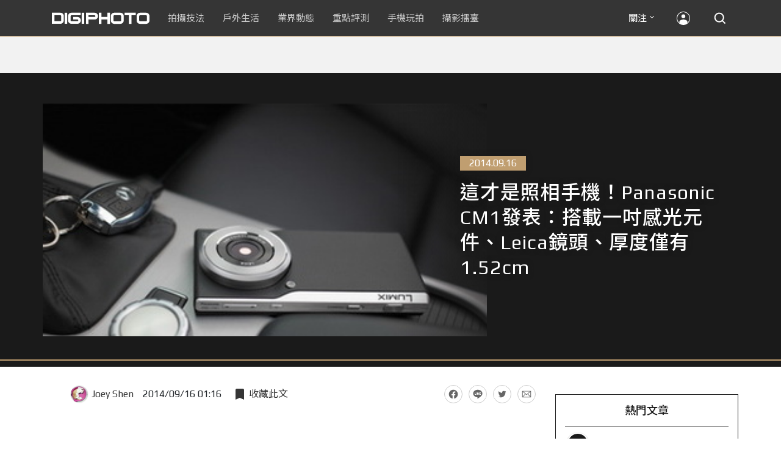

--- FILE ---
content_type: text/html; charset=UTF-8
request_url: https://t.ssp.hinet.net/
body_size: 61
content:
832618a4-ba65-4510-a79b-6d1d3101681c!

--- FILE ---
content_type: text/html; charset=utf-8
request_url: https://www.google.com/recaptcha/api2/aframe
body_size: 265
content:
<!DOCTYPE HTML><html><head><meta http-equiv="content-type" content="text/html; charset=UTF-8"></head><body><script nonce="wsDWBYc2aeyNEn9cveR6PQ">/** Anti-fraud and anti-abuse applications only. See google.com/recaptcha */ try{var clients={'sodar':'https://pagead2.googlesyndication.com/pagead/sodar?'};window.addEventListener("message",function(a){try{if(a.source===window.parent){var b=JSON.parse(a.data);var c=clients[b['id']];if(c){var d=document.createElement('img');d.src=c+b['params']+'&rc='+(localStorage.getItem("rc::a")?sessionStorage.getItem("rc::b"):"");window.document.body.appendChild(d);sessionStorage.setItem("rc::e",parseInt(sessionStorage.getItem("rc::e")||0)+1);localStorage.setItem("rc::h",'1769484101471');}}}catch(b){}});window.parent.postMessage("_grecaptcha_ready", "*");}catch(b){}</script></body></html>

--- FILE ---
content_type: application/javascript;charset=UTF-8
request_url: https://tw.popin.cc/popin_discovery/recommend?mode=new&rid=300979&url=https%3A%2F%2Fdigiphoto.techbang.com%2Fposts%2F6991&&device=pc&media=digiphoto.techbang.com&extra=mac&agency=nissin_tw&topn=50&ad=10&r_category=all&country=tw&redirect=false&uid=760530e2ebd9f3740091769484097040&info=eyJ1c2VyX3RkX29zIjoiTWFjIiwidXNlcl90ZF9vc192ZXJzaW9uIjoiMTAuMTUuNyIsInVzZXJfdGRfYnJvd3NlciI6IkNocm9tZSIsInVzZXJfdGRfYnJvd3Nlcl92ZXJzaW9uIjoiMTMxLjAuMCIsInVzZXJfdGRfc2NyZWVuIjoiMTI4MHg3MjAiLCJ1c2VyX3RkX3ZpZXdwb3J0IjoiMTI4MHg3MjAiLCJ1c2VyX3RkX3VzZXJfYWdlbnQiOiJNb3ppbGxhLzUuMCAoTWFjaW50b3NoOyBJbnRlbCBNYWMgT1MgWCAxMF8xNV83KSBBcHBsZVdlYktpdC81MzcuMzYgKEtIVE1MLCBsaWtlIEdlY2tvKSBDaHJvbWUvMTMxLjAuMC4wIFNhZmFyaS81MzcuMzY7IENsYXVkZUJvdC8xLjA7ICtjbGF1ZGVib3RAYW50aHJvcGljLmNvbSkiLCJ1c2VyX3RkX3JlZmVycmVyIjoiIiwidXNlcl90ZF9wYXRoIjoiL3Bvc3RzLzY5OTEiLCJ1c2VyX3RkX2NoYXJzZXQiOiJ1dGYtOCIsInVzZXJfdGRfbGFuZ3VhZ2UiOiJlbi11c0Bwb3NpeCIsInVzZXJfdGRfY29sb3IiOiIyNC1iaXQiLCJ1c2VyX3RkX3RpdGxlIjoiJUU5JTgwJTk5JUU2JTg5JThEJUU2JTk4JUFGJUU3JTg1JUE3JUU3JTlCJUI4JUU2JTg5JThCJUU2JUE5JTlGJUVGJUJDJTgxUGFuYXNvbmljJTIwQ00xJUU3JTk5JUJDJUU4JUExJUE4JUVGJUJDJTlBJUU2JTkwJUFEJUU4JUJDJTg5JUU0JUI4JTgwJUU1JTkwJThCJUU2JTg0JTlGJUU1JTg1JTg5JUU1JTg1JTgzJUU0JUJCJUI2JUUzJTgwJTgxTGVpY2ElRTklOEYlQTElRTklQTAlQUQlRTMlODAlODElRTUlOEUlOUElRTUlQkElQTYlRTUlODMlODUlRTYlOUMlODkxLjUyY20lMjAlN0MlMjBESUdJUEhPVE8iLCJ1c2VyX3RkX3VybCI6Imh0dHBzOi8vZGlnaXBob3RvLnRlY2hiYW5nLmNvbS9wb3N0cy82OTkxIiwidXNlcl90ZF9wbGF0Zm9ybSI6IkxpbnV4IHg4Nl82NCIsInVzZXJfdGRfaG9zdCI6ImRpZ2lwaG90by50ZWNoYmFuZy5jb20iLCJ1c2VyX2RldmljZSI6InBjIiwidXNlcl90aW1lIjoxNzY5NDg0MDk3MDQxLCJmcnVpdF9ib3hfcG9zaXRpb24iOiIiLCJmcnVpdF9zdHlsZSI6IiJ9&alg=ltr&uis=%7B%22ss_fl_pp%22%3Anull%2C%22ss_yh_tag%22%3Anull%2C%22ss_pub_pp%22%3Anull%2C%22ss_im_pp%22%3Anull%2C%22ss_im_id%22%3Anull%2C%22ss_gn_pp%22%3Anull%7D&callback=_p6_a0ef031aa613
body_size: 42614
content:
_p6_a0ef031aa613({"author_name":null,"image":"","common_category":null,"image_url":null,"title":"","category":"","keyword":[],"url":"https://digiphoto.techbang.com/posts/6991","pubdate":"","related":[],"hot":[{"url":"https://digiphoto.techbang.com/posts/13589-nikon-z-120-300mm-f2-8-tc-vr-s-rumored","title":"專業望遠變焦鏡新標竿？傳 Nikon 將於 2026 年底推出 Z 120-300mm F2.8 TC VR S","image":"d6a1906fa3584f695b283fe5eaf29d73.jpg","pubdate":"202601260000000000","category":"業界動態","common_category":["digital","business"],"image_url":"https://cdn0-digiphoto.techbang.com/system/revision_images/13589/large/Nikon_120-300mm_F2.8_TC.jpg?1769393490","img_chine_url":"d6a1906fa3584f695b283fe5eaf29d73_160.jpg","task":"techbang_digiphoto_task","safe_text":true,"tag":"go_cluster","score":1020},{"url":"https://digiphoto.techbang.com/posts/13588-sony-180mp-medium-format-sensor","title":"打破畫素僵局：傳 Sony 正研發 1.8 億豩素的 中片幅感光元件，影像細節將迎來質變？","image":"e4af88229c5252b7e283c476bcf4fe6c.jpg","pubdate":"202601260000000000","category":"業界動態","common_category":["digital","business"],"image_url":"https://cdn2-digiphoto.techbang.com/system/revision_images/13588/large/Sony_180MP-0_%E6%8B%B7%E8%B2%9D.jpg?1769392133","img_chine_url":"e4af88229c5252b7e283c476bcf4fe6c_160.jpg","task":"techbang_digiphoto_task","safe_text":true,"tag":"go_cluster","score":804},{"url":"https://digiphoto.techbang.com/posts/13590-godox-ad800-pro-outdoor-flash-v1-mid","title":"戶外光影的新旗艦！Godox 發表 AD800 Pro 專業外拍燈，V1 Mid 新款閃光燈即將推出","image":"cabdd4360f21286b552449e76ced15da.jpg","pubdate":"202601260000000000","category":"業界動態","common_category":["digital","business"],"image_url":"https://cdn1-digiphoto.techbang.com/system/revision_images/13590/large/Godox_AD800Pro-0.jpg?1769398018","img_chine_url":"cabdd4360f21286b552449e76ced15da_160.jpg","task":"techbang_digiphoto_task","safe_text":false,"tag":"go_cluster","score":176},{"url":"https://digiphoto.techbang.com/posts/13591-fujifilm-x-t30-iii-amazon-bestseller","title":"經典設計與性能的平衡點：Fujifilm X-T30 III 榮登 Amazon 無反光鏡相機銷售榜首","image":"04bf8140af3d3166ffc0b35a438721e7.jpg","pubdate":"202601270000000000","category":"業界動態","common_category":["digital","business"],"image_url":"https://cdn0-digiphoto.techbang.com/system/revision_images/13591/large/Fujifilm_X-T30_III.jpg?1769480187","img_chine_url":"04bf8140af3d3166ffc0b35a438721e7_160.jpg","task":"techbang_digiphoto_task","safe_text":true,"tag":"go_cluster","score":56},{"url":"https://digiphoto.techbang.com/posts/13587-canon-rf-24-105mm-f4-firmware-update","title":"性能全面優化：Canon RF 24-105mm F4 L IS USM 最新韌體 Ver.2.0.7 正式發布","image":"f15247d8c0f1112aebe1c486e7fd0b2f.jpg","pubdate":"202601230000000000","category":"業界動態","common_category":["digital","business"],"image_url":"https://cdn0-digiphoto.techbang.com/system/revision_images/13587/large/RF24-105mm_F4_L_IS_USM.jpg?1769135753","img_chine_url":"f15247d8c0f1112aebe1c486e7fd0b2f_160.jpg","task":"techbang_digiphoto_task","safe_text":true,"tag":"go_cluster","score":47},{"url":"https://digiphoto.techbang.com/posts/13583-kodak-ektar-tri-x-films-relaunch","title":"經典回歸母廠：Kodak Ektar 與 Tri-X 底片正式改由伊士曼柯達直接發行","image":"2e7618e6f5baef9be49f671457ffb508.jpg","pubdate":"202601220000000000","category":"業界動態","common_category":["business","economy"],"image_url":"https://cdn0-digiphoto.techbang.com/system/revision_images/13583/large/Kodak-0.jpg?1769046235","img_chine_url":"2e7618e6f5baef9be49f671457ffb508_160.jpg","task":"techbang_digiphoto_task","safe_text":true,"tag":"go_cluster","score":38},{"url":"https://digiphoto.techbang.com/posts/13578-sony-square-global-shutter-imx928-imx929","title":"Sony 宣布推出更多款方形全域快門感光元件：IMX928、IMX929","image":"1fe9c42c9540cc421f4f01975c3f4d14.jpg","pubdate":"202601200000000000","category":"業界動態","common_category":["digital","lifestyle"],"image_url":"https://cdn0-digiphoto.techbang.com/system/revision_images/13578/large/Sony_IMX927-1.jpg?1768840085","img_chine_url":"1fe9c42c9540cc421f4f01975c3f4d14_160.jpg","task":"techbang_digiphoto_task","safe_text":true,"tag":"go_cluster","score":22},{"url":"https://digiphoto.techbang.com/posts/13582-nikon-z9-ii-delayed-due-to-technical-issues","title":"旗艦接班人再等等？Nikon Z9 II 傳因技術整合問題推遲發表時間","image":"254b76e50ac4c79049e97c12daa76616.jpg","pubdate":"202601220000000000","category":"業界動態","common_category":["digital","business"],"image_url":"https://cdn0-digiphoto.techbang.com/system/revision_images/13582/large/Nikon_Z9_II.jpg?1769043898","img_chine_url":"254b76e50ac4c79049e97c12daa76616_160.jpg","task":"techbang_digiphoto_task","safe_text":true,"tag":"go_cluster","score":16},{"url":"https://digiphoto.techbang.com/posts/13571-nikon-2026-product-roadmap-red-integration","title":"旗艦進化與影像革新：Nikon 2026 年度產品佈局與 RED 技術整合預測","image":"f2a0fd1a28583af1047726b5a7a60a51.jpg","pubdate":"202601150000000000","category":"業界動態","common_category":["digital","beauty"],"image_url":"https://cdn1-digiphoto.techbang.com/system/revision_images/13571/large/Nikon.jpg?1768443140","img_chine_url":"f2a0fd1a28583af1047726b5a7a60a51_160.jpg","task":"techbang_digiphoto_task","safe_text":true,"tag":"go_cluster","score":14},{"url":"https://digiphoto.techbang.com/posts/12950-2025-six-types-of-body-worn-camera-purchase-guide-easy-to-take-photos-quality-is-paramount","title":"2025六大類型隨身相機選購指南！輕鬆拍照畫質至上","image":"07cfb9306ceeadfab40c0902ff8779b0.jpg","pubdate":"202412240000000000","category":"拍攝技法","safe_text":true,"common_category":["digital","business"],"image_url":"https://cdn1-digiphoto.techbang.com/system/revision_images/12950/large/Camera-01.jpg?1735009997","task":"techbang_digiphoto_task","score":13},{"url":"https://digiphoto.techbang.com/posts/13579-bcn-awards-2026-sony-dji-kodak-win","title":"2026 BCN 大賞揭曉：Sony 續奪無反榜首、Kodak 舉 DJI 異軍突起成為市場新贏家","image":"5c18ba9490b525eabb7e58ef165da00b.jpg","pubdate":"202601210000000000","category":"業界動態","common_category":["digital","business"],"image_url":"https://cdn2-digiphoto.techbang.com/system/revision_images/13579/large/BCN_2026-0.jpg?1768959908","img_chine_url":"5c18ba9490b525eabb7e58ef165da00b_160.jpg","task":"techbang_digiphoto_task","safe_text":true,"tag":"go_cluster","score":11},{"url":"https://digiphoto.techbang.com/posts/13557-fuji-instax-mini-evo-cinema-8mm-camera","title":"富士發表 instax mini Evo Cinema，首創 8mm 攝影機手感與影片馬上看體驗","image":"3aba5548628d3ed5dd7b0ad4daee0e08.jpg","pubdate":"202601070000000000","category":"業界動態","common_category":["lovemarrige","digital"],"image_url":"https://cdn2-digiphoto.techbang.com/system/revision_images/13557/large/instax_mini_Evo_Cinema-000.jpg?1767775838","img_chine_url":"3aba5548628d3ed5dd7b0ad4daee0e08_160.jpg","task":"techbang_digiphoto_task","safe_text":true,"tag":"go_cluster","score":11},{"url":"https://digiphoto.techbang.com/posts/13585-pingxi-sky-lanterns-yanshui-fireworks-photography","title":"光與火的年節之美！平溪天燈 × 鹽水蜂炮拍攝技法大公開","image":"b0aee24aca358f5150f620c12b171030.jpg","pubdate":"202601230000000000","category":"拍攝技法","common_category":["business","lifestyle"],"image_url":"https://cdn1-digiphoto.techbang.com/system/revision_images/13585/large/F-01.jpg?1769063446","img_chine_url":"b0aee24aca358f5150f620c12b171030_160.jpg","task":"techbang_digiphoto_task","safe_text":true,"tag":"go_cluster","score":10},{"url":"https://digiphoto.techbang.com/posts/13580-fujifilm-gfx-eterna-55-imax-certified","title":"旗艦電影機新標竿：Fujifilm GFX ETERNA 55 正式通過 IMAX 認證","image":"09ace27473c3471f2793057283ad08f3.jpg","pubdate":"202601210000000000","category":"業界動態","common_category":["business","digital"],"image_url":"https://cdn1-digiphoto.techbang.com/system/revision_images/13580/large/GFX-0.jpg?1768961303","img_chine_url":"09ace27473c3471f2793057283ad08f3_160.jpg","task":"techbang_digiphoto_task","safe_text":true,"tag":"go_cluster","score":9},{"url":"https://digiphoto.techbang.com/posts/13543-canon-eos-r3-mark-ii-rumored-for-2026","title":"奧運前的震撼彈？傳 Canon 將於 2026 年 2 月初發布 EOS R3 Mark II 的開發公告","image":"6719bf08cab8cf3855086893ec829361.jpg","pubdate":"202512300000000000","category":"業界動態","common_category":["digital","beauty"],"image_url":"https://cdn2-digiphoto.techbang.com/system/revision_images/13543/large/EOS_R3_Mark_II.jpg?1767060041","img_chine_url":"6719bf08cab8cf3855086893ec829361_160.jpg","task":"techbang_digiphoto_task","safe_text":true,"tag":"go_cluster","score":9},{"url":"https://digiphoto.techbang.com/posts/13581-insta360-price-cut-tax-exemption","title":"免徵貨物稅大回饋！Insta360 響應新制有感降價，全系列在台入手省 14% 降幅","image":"e128f3a67e0660cced7a59fdb789cb2d.jpg","pubdate":"202601210000000000","category":"新聞稿","common_category":["digital","business"],"image_url":"https://cdn2-digiphoto.techbang.com/system/revision_images/13581/large/Insta360.jpg?1768962087","img_chine_url":"e128f3a67e0660cced7a59fdb789cb2d_160.jpg","task":"techbang_digiphoto_task","safe_text":true,"tag":"go_cluster","score":8},{"url":"https://digiphoto.techbang.com/posts/13576-fujifilm-x-pro4-rumors-reality-check","title":"復古旗艦接班人仍未現身？盤點 Fujifilm X-Pro4 近期傳聞與現實差距","image":"5330216d19083ae2b31c6fa0ab5d1943.jpg","pubdate":"202601190000000000","category":"業界動態","common_category":["lifestyle","social"],"image_url":"https://cdn1-digiphoto.techbang.com/system/revision_images/13576/large/X-Pro_4.jpg?1768792616","img_chine_url":"5330216d19083ae2b31c6fa0ab5d1943_160.jpg","task":"techbang_digiphoto_task","safe_text":true,"tag":"go_cluster","score":8},{"url":"https://digiphoto.techbang.com/posts/13574-viltrox-l-mount-autofocus-lens-february-launch","title":"L 接環陣容戰力補強！Viltrox 首款 L-mount 自動對焦鏡頭傳於 2 月正式發表","image":"f494823f33a0e242134f618ce08bd160.jpg","pubdate":"202601160000000000","category":"業界動態","common_category":["digital","sports"],"image_url":"https://cdn2-digiphoto.techbang.com/system/revision_images/13574/large/VILTROX-L-mount-AF-0.jpg?1768530673","img_chine_url":"f494823f33a0e242134f618ce08bd160_160.jpg","task":"techbang_digiphoto_task","safe_text":true,"tag":"go_cluster","score":7},{"url":"https://digiphoto.techbang.com/posts/12969-fujifilm-x-m5","title":"不容小覷的輕巧入門機！FUJIFILM X-M5 快速評測","image":"0929836f275f4b4506a59fc59bd1da84.jpg","pubdate":"202501080000000000","category":"拍攝技法","safe_text":false,"common_category":["digital","business"],"image_url":"https://cdn1-digiphoto.techbang.com/system/revision_images/12969/large/X-M5-00.jpg?1736156124","task":"techbang_digiphoto_task","score":7},{"url":"https://digiphoto.techbang.com/posts/556-novice-compulsory-credits-p-a","title":"攝影新手 基礎班： P、A、S、M 拍攝模式 先搞懂","image":"","pubdate":"201101310000000000","category":"拍攝技法","safe_text":true,"common_category":["business","digital"],"image_url":null,"task":"techbang_digiphoto_task","score":6},{"url":"https://digiphoto.techbang.com/posts/13592-ricoh-gr-iv-monochrome-sold-out","title":"街拍機皇魅力不減！Ricoh GR IV Monochrome 預購即售罄，下波三月到貨","image":"6caa012b5259b164867cfc3c482c262b.jpg","pubdate":"202601270000000000","category":"業界動態","common_category":["digital","business"],"image_url":"https://cdn1-digiphoto.techbang.com/system/revision_images/13592/large/Ricoh_GR_VI_Monochrome.jpg?1769480724","img_chine_url":"6caa012b5259b164867cfc3c482c262b_160.jpg","task":"techbang_digiphoto_task","safe_text":true,"tag":"go_cluster","score":6},{"url":"https://digiphoto.techbang.com/posts/13525-ricoh-gr-iv-hdf-announced","title":"理光正式發表 RICOH GR IV HDF：搭載獨家擴散濾鏡，2026 年 1 月 16 日正式發售","image":"bca6dcecde016e5b86b2fe10b1c2823e.jpg","pubdate":"202512180000000000","category":"業界動態","common_category":["digital","education"],"image_url":"https://cdn1-digiphoto.techbang.com/system/revision_images/13525/large/GR_IV_HDF-0.jpg?1766021940","img_chine_url":"bca6dcecde016e5b86b2fe10b1c2823e_160.jpg","task":"techbang_digiphoto_task","safe_text":true,"tag":"go_cluster","score":5},{"url":"https://digiphoto.techbang.com/posts/13593-kase-150mm-f5-6-mirror-lens-leaked","title":"輕巧長焦新境界！Kase 150mm F5.6 反射鏡流出，傳將搭載自動對焦系統","image":"56f5815098e8d34bbed57d21846b2c28.jpg","pubdate":"202601270000000000","category":"業界動態","common_category":["digital","lifestyle"],"image_url":"https://cdn2-digiphoto.techbang.com/system/revision_images/13593/large/Kase150mm.jpg?1769481503","img_chine_url":"56f5815098e8d34bbed57d21846b2c28_160.jpg","task":"techbang_digiphoto_task","safe_text":true,"tag":"go_cluster","score":5},{"url":"https://digiphoto.techbang.com/posts/13566-canon-powershot-g7x-mark-iii-successor-rumored","title":"經典不死！傳 Canon PowerShot G7 X Mark III 的後繼機種有望在今年年底前推出？","image":"736031b8b08ee81a86dbdb89ab7bf8da.jpg","pubdate":"202601130000000000","category":"業界動態","common_category":["digital","economy"],"image_url":"https://cdn1-digiphoto.techbang.com/system/revision_images/13566/large/Canon_PowerShot_G7_Mark_III.jpg?1768270774","img_chine_url":"736031b8b08ee81a86dbdb89ab7bf8da_160.jpg","task":"techbang_digiphoto_task","safe_text":true,"tag":"go_cluster","score":5},{"url":"https://digiphoto.techbang.com/posts/13565-fujifilm-x-t6-rumored-for-2026","title":"傳聞富士預計將在 2026 年 9 月發表最新旗艦相機 Fujifilm X-T6？","image":"c8f0d669d2ad4850bbf07ec284aad112.jpg","pubdate":"202601130000000000","category":"業界動態","common_category":["lifestyle","social"],"image_url":"https://cdn1-digiphoto.techbang.com/system/revision_images/13565/large/X-T6.jpg?1768267345","img_chine_url":"c8f0d669d2ad4850bbf07ec284aad112_160.jpg","task":"techbang_digiphoto_task","safe_text":true,"tag":"go_cluster","score":5},{"url":"https://digiphoto.techbang.com/posts/13443-sandmarc-iphone-17-pro-telephoto-lens-16x-zoom","title":"Sandmarc 推出專屬 iPhone 17 Pro 系列的望遠鏡頭，將光學變焦最高推升至 16 倍","image":"ade2b5721ba0aeb707884816370cf8e7.jpg","pubdate":"202510300000000000","category":"手機玩拍","safe_text":true,"common_category":["digital","business"],"image_url":"https://cdn0-digiphoto.techbang.com/system/revision_images/13443/large/Sandmarc-0.JPG?1761794834","task":"techbang_digiphoto_task","score":4},{"url":"https://digiphoto.techbang.com/posts/13533-benro-ne1-electronic-variable-nd-filter","title":"告別手動旋轉！Benro 發表 NE1 電子式可變 ND 濾鏡，引領自動曝光新時代","image":"59e0209f4150ce229e81813cea7491f6.jpg","pubdate":"202512220000000000","category":"業界動態","common_category":["lifestyle","social"],"image_url":"https://cdn0-digiphoto.techbang.com/system/revision_images/13533/large/BENRO_NE1-0.jpg?1766367976","img_chine_url":"59e0209f4150ce229e81813cea7491f6_160.jpg","task":"techbang_digiphoto_task","safe_text":true,"tag":"go_cluster","score":4},{"url":"https://digiphoto.techbang.com/posts/13259-x-h2-ir-gfx100ii-ir","title":"富士宣布推出專業級紅外線相機 X-H2 IR 與 GFX100II IR","image":"3a81951e3ac8dc5bc3519e22a0eee91e.jpg","pubdate":"202507150000000000","category":"業界動態","safe_text":false,"common_category":["digital","business"],"image_url":"https://cdn1-digiphoto.techbang.com/system/revision_images/13259/large/FUJIFILM_IR-0.jpg?1752543666","task":"techbang_digiphoto_task","score":4},{"url":"https://digiphoto.techbang.com/posts/13570-ricoh-gr-iv-monochrome-announced","title":"Ricoh 發表黑白隨身機 GR IV Monochrome，售價約新台幣 71,500 元","image":"e7e45ebe5a7f7b39cee947b44f791fe4.jpg","pubdate":"202601150000000000","category":"業界動態","common_category":["digital","economy"],"image_url":"https://cdn2-digiphoto.techbang.com/system/revision_images/13570/large/GR_IV_Monochrome-0.jpg?1768441185","img_chine_url":"e7e45ebe5a7f7b39cee947b44f791fe4_160.jpg","task":"techbang_digiphoto_task","safe_text":true,"tag":"go_cluster","score":4},{"url":"https://digiphoto.techbang.com/posts/13556-fujifilm-xh2-firmware-update-130","title":"質感與機能同步進化：Fujifilm X half 迎來 Ver.1.30 重大韌體更新","image":"c9610276bda6f6b924b2ce5b4096990c.jpg","pubdate":"202601070000000000","category":"業界動態","common_category":["lovemarrige","digital"],"image_url":"https://cdn1-digiphoto.techbang.com/system/revision_images/13556/large/X_half.jpg?1767749943","img_chine_url":"c9610276bda6f6b924b2ce5b4096990c_160.jpg","task":"techbang_digiphoto_task","safe_text":true,"tag":"go_cluster","score":3},{"url":"https://digiphoto.techbang.com/posts/13551-sony-fx3-ii-a7r-vi-2026-new-camera-rumors","title":"Sony 2026 年新產品震撼彈：FX3 II 與 A7R VI 領銜，多款重點新機傳聞總整理","image":"1164b8e4dacea7072a142df040d370eb.jpg","pubdate":"202601050000000000","category":"業界動態","common_category":["digital","business"],"image_url":"https://cdn1-digiphoto.techbang.com/system/revision_images/13551/large/Sony.jpg?1767579658","img_chine_url":"1164b8e4dacea7072a142df040d370eb_160.jpg","task":"techbang_digiphoto_task","safe_text":true,"tag":"go_cluster","score":3},{"url":"https://digiphoto.techbang.com/posts/13435-black-and-white-photography-tips","title":"從灰階看世界：打造引人入勝的黑白攝影作品之關鍵技巧大公開","image":"bff305cb7752b5781ec8c76f44d2867b.jpg","pubdate":"202510290000000000","category":"拍攝技法","safe_text":true,"common_category":["fashion","lifestyle"],"image_url":"https://cdn2-digiphoto.techbang.com/system/revision_images/13435/large/B-01.jpg?1761556924","task":"techbang_digiphoto_task","score":3},{"url":"https://digiphoto.techbang.com/posts/13553-2025-photography-market-kodak-zoom-lens","title":"2025 年攝影器材市場年度觀察：柯達隨身機驚喜奪冠，變焦鏡頭穩坐市場主流","image":"39d6c6e0550fe94c8c9e930f29c5ed98.jpg","pubdate":"202601060000000000","category":"業界動態","common_category":["digital","business"],"image_url":"https://cdn0-digiphoto.techbang.com/system/revision_images/13553/large/Map_Camera_2026.jpg?1767664000","img_chine_url":"39d6c6e0550fe94c8c9e930f29c5ed98_160.jpg","task":"techbang_digiphoto_task","safe_text":true,"tag":"go_cluster","score":3},{"url":"https://digiphoto.techbang.com/posts/13013-nikon-coolpix-p1100125-nt36000","title":"Nikon 發表新一代高倍率數位相機 COOLPIX P1100！125 倍光變，建議售價 NT$36,000","image":"bde1c6288623bb469ad075275e2f09d5.jpg","pubdate":"202502060000000000","category":"業界動態","safe_text":true,"common_category":["digital","business"],"image_url":"https://cdn1-digiphoto.techbang.com/system/revision_images/13013/large/COOLPIX_P1100-00.jpg?1738805586","task":"techbang_digiphoto_task","score":3},{"url":"https://digiphoto.techbang.com/posts/13431-fuji-x-t30-iii-xc-13-33mm-announced","title":"輕巧經典再升級：富士正式發表 X-T30 III 和 XC 13-33mm F3.5-6.3 OIS","image":"4bc814d26df8455f524ed3539032c762.jpg","pubdate":"202510230000000000","category":"業界動態","safe_text":true,"common_category":["digital","business"],"image_url":"https://cdn1-digiphoto.techbang.com/system/revision_images/13431/large/X-T30_III-0.jpg?1761202146","task":"techbang_digiphoto_task","score":3},{"url":"https://digiphoto.techbang.com/posts/13150-a-revival-of-a-classic-canon-unannounced-the-rf-75-300mm-f4-56-a-reproduction-of-the-1999-optical-design","title":"復刻經典？Canon 無預警發表 RF 75-300mm F4-5.6，重現 1999 年的光學設計","image":"dea38a727006c6064e8a381811b8028a.jpg","pubdate":"202504300000000000","category":"業界動態","safe_text":true,"common_category":["digital","business"],"image_url":"https://cdn1-digiphoto.techbang.com/system/revision_images/13150/large/Canon_RF_75-300mm-0.jpg?1745978072","task":"techbang_digiphoto_task","score":3},{"url":"https://digiphoto.techbang.com/posts/13436-sony-e-mount-new-lenses","title":"Sony E 接環將迎來三款重量級新鏡：F2.0 超廣角變焦鏡、雙版本 100-400mm 齊發？","image":"e9b43d262d307ee0234b39b94cde19d2.jpg","pubdate":"202510280000000000","category":"業界動態","safe_text":true,"common_category":["digital","lifestyle"],"image_url":"https://cdn0-digiphoto.techbang.com/system/revision_images/13436/large/GMaster.jpg?1761614241","task":"techbang_digiphoto_task","score":3},{"url":"https://digiphoto.techbang.com/posts/13488-2026-content-creator-camera-buying-guide","title":"2026 年內容創作者相機選購指南！五大需求助你選出好相機","image":"d4b78a9d41b3e8d9f10fb3f8a62764f8.jpg","pubdate":"202511260000000000","category":"拍攝技法","common_category":["fashion","digital"],"image_url":"https://cdn2-digiphoto.techbang.com/system/revision_images/13488/large/C-00.jpg?1764064322","img_chine_url":"d4b78a9d41b3e8d9f10fb3f8a62764f8_160.jpg","task":"techbang_digiphoto_task","safe_text":true,"tag":"go_cluster","score":3},{"url":"https://digiphoto.techbang.com/posts/13293-canon-eos-r7-mark-ii-rumors-are-coming-to-light-aps-c-format-flagship-camera-coming-in-september","title":"Canon EOS R7 Mark II 傳聞漸明：APS-C 片幅旗艦相機即將在 9 月登場？","image":"a3bf48fb2c12a034d534db6d435131a8.jpg","pubdate":"202508050000000000","category":"業界動態","safe_text":true,"common_category":["digital","business"],"image_url":"https://cdn1-digiphoto.techbang.com/system/revision_images/13293/large/EOS_R7_Mark_II-0.jpg?1754359488","task":"techbang_digiphoto_task","score":3},{"url":"https://digiphoto.techbang.com/posts/10663-small-charming-sharp-voigtlander-nokton-vintage-line-50mm-f15-asph-ii","title":"小巧、迷人、銳利！Voigtlander NOKTON Vintage Line 50mm F1.5 ASPH II","image":"8e919d6d8bb5fdd86e1930aee3fa1d42.jpg","pubdate":"202012170000000000","category":"業界動態","safe_text":true,"common_category":["digital","business"],"image_url":"https://cdn0-digiphoto.techbang.com/system/revision_images/10663/large/F4-01-%E5%8E%BB%E8%83%8C-79.jpg?1608099359","task":"techbang_digiphoto_task","topic":["digital","trip"],"score":3},{"url":"https://digiphoto.techbang.com/posts/13586-fuji-focus-on-glass-event-new-lens-vote","title":"富士預告將於 3 月 5 日舉辦 Focus on Glass 活動，或將開放投票決定新鏡開發方向","image":"35766d3bc405c2ba834404efadd12a17.jpg","pubdate":"202601230000000000","category":"業界動態","common_category":["digital","carbike"],"image_url":"https://cdn1-digiphoto.techbang.com/system/revision_images/13586/large/Fujifilm.jpg?1769132828","img_chine_url":"35766d3bc405c2ba834404efadd12a17_160.jpg","task":"techbang_digiphoto_task","safe_text":true,"tag":"go_cluster","score":3},{"url":"https://digiphoto.techbang.com/posts/10938-kenko-black-mist-no05-black-soft-focus-lenses-are-available-for-easy-cinematic-texture-background-softening-and-highlight-suppression","title":"Kenko Black Mist NO.05 黑柔焦鏡片發售，可輕鬆營造電影質感、背景柔化以及高光抑制效果","image":"a3ad2d43676afe3c86a73795cb621198.jpg","pubdate":"202111030000000000","category":"拍攝技法","safe_text":true,"common_category":["digital","lifestyle"],"image_url":"https://cdn2-digiphoto.techbang.com/system/revision_images/10938/large/01.jpg?1623807824","task":"techbang_digiphoto_task","topic":["digital","game"],"score":3},{"url":"https://digiphoto.techbang.com/posts/13563-canon-spad-sensor-dynamic-range","title":"Canon 於 CES 2026 揭曉 SPAD 感光元件原型，26 檔動態範圍有望改寫未來影像技術","image":"de5c3e0715d99ae5723f2a2c218ebaf9.jpg","pubdate":"202601120000000000","category":"業界動態","common_category":["lifestyle","social"],"image_url":"https://cdn0-digiphoto.techbang.com/system/revision_images/13563/large/Canon_SPAD_CMOS-0_Firefly_Upscaler_2x_%E7%B8%AE%E6%94%BE.jpg?1768182959","img_chine_url":"de5c3e0715d99ae5723f2a2c218ebaf9_160.jpg","task":"techbang_digiphoto_task","safe_text":false,"tag":"go_cluster","score":3},{"url":"https://digiphoto.techbang.com/posts/12502-what-are-the-main-differences-between-the-latest-fujifilm-camera-x100vi-and-x100v-and-which-one-should-i-buy","title":"富士相機最新發表的X100VI，和X100V究竟主要差異有哪些？我應該買哪一台？","image":"451cc38ae7605ab2956d905644320819.jpg","pubdate":"202402210000000000","category":"拍攝技法","safe_text":true,"common_category":["digital","business"],"image_url":"https://cdn2-digiphoto.techbang.com/system/revision_images/12502/large/X100VI_vs_X100V.jpg?1708502016","task":"techbang_digiphoto_task","score":3},{"url":"https://digiphoto.techbang.com/posts/11418-cherry-blossom-viewing-fun-5-tips-for-photographing-cherry-blossoms","title":"賞櫻拍攝趣－ 拍好櫻花的5大要點，初學者入門必學","image":"d44801b0caa451c283b3fb05a469a702.jpg","pubdate":"202202020000000000","category":"業界動態","safe_text":true,"common_category":["lifestyle","business"],"image_url":"https://cdn0-digiphoto.techbang.com/system/revision_images/11418/large/01.jpg?1643772533","task":"techbang_digiphoto_task","topic":["trip","lifestyle"],"score":3},{"url":"https://digiphoto.techbang.com/posts/13262-ricoh-releases-gr-series-exclusive-app-gr-word-transfer-share-and-shoot-remotely-all-at-once","title":"理光發布 GR 系列專屬應用程式：GR WORD！傳檔、分享、搖控拍攝一次搞定","image":"c63d4d02c4fef033ca7a1047e9d7d88c.jpg","pubdate":"202507160000000000","category":"業界動態","safe_text":true,"common_category":["digital","business"],"image_url":"https://cdn1-digiphoto.techbang.com/system/revision_images/13262/large/GR_WOLD-0.jpg?1752567071","task":"techbang_digiphoto_task","score":2},{"url":"https://digiphoto.techbang.com/posts/3462-east-africa-travel-photography-guide-considerations-for-equipment-you-need-to-know-to-work-with","title":"東非 旅遊 攝影攻略：你必須知道的 器材準備 與 注意事項 | DIGIPHOTO-用鏡頭享受生命","image":"b1baa19b0cc21b195033077c3f612657.jpg","pubdate":"000000000000000000","category":"","safe_text":true,"common_category":["business"],"image_url":"https://digiphoto.techbang.com/cover_images/headline/missing.png","score":2},{"url":"https://digiphoto.techbang.com/posts/13573-sony-imaging-next-big-innovation-2026-2027","title":"影像產業的下一個震撼？Sony 2026-2027 年度計畫傳將迎來「巨大式創新」","image":"d21f2eafeea4b9cf48ed7a64905857f1.jpg","pubdate":"202601160000000000","category":"業界動態","common_category":["digital","business"],"image_url":"https://cdn2-digiphoto.techbang.com/system/revision_images/13573/large/Sony_Alpha.jpg?1768526146","img_chine_url":"d21f2eafeea4b9cf48ed7a64905857f1_160.jpg","task":"techbang_digiphoto_task","safe_text":true,"tag":"go_cluster","score":2},{"url":"https://digiphoto.techbang.com/posts/1971-video-to-panorama-convert-video-files-to-iphone-photos-into-a-panorama","title":"Video To Panorama：把 iPhone 影片檔轉換成全景照 | DIGIPHOTO-用鏡頭享受生命","image":"b1baa19b0cc21b195033077c3f612657.jpg","pubdate":"000000000000000000","category":"","safe_text":true,"common_category":["digital"],"image_url":"https://digiphoto.techbang.com/cover_images/headline/missing.png","score":2},{"url":"https://digiphoto.techbang.com/posts/224-scenic-sun-moon-lake-shueishe-morning","title":"風光瀲灩日月潭第二回：水社碼頭迎晨光 | DIGIPHOTO-用鏡頭享受生命","image":"b1baa19b0cc21b195033077c3f612657.jpg","pubdate":"000000000000000000","category":"","safe_text":true,"common_category":["business"],"image_url":"https://digiphoto.techbang.com/cover_images/headline/missing.png","score":2}],"share":0,"pop":[],"ad":[{"_id":"66988ede324ed162a18b4567","dsp":"boardciel","title":"常被說氣色不好？年過40我靠這瓶逆轉！","image":"https://crs.rixbeedesk.com/95d1b3/38650222241e608ded13b0492d42abb1.jpg","origin_url":"https://ap-b.trk.rixbeedesk.com/rix/track?event=3&info=[base64]&pb=[base64]","url":"https://a.popin.cc/popin_redirect/redirect?lp=https%3A%2F%2Fap-b.trk.rixbeedesk.com%2Frix%2Ftrack%3Fevent%3D3%26info%[base64]%26pb%[base64]&data=[base64]&token=a310ae89e7998a47077d&t=1769484098840&uid=760530e2ebd9f3740091769484097040&crypto=rizZwvwSOfKB74AR14izcXIIl12Dx-PKVkslmIBxoCo=","imp":"https://a.popin.cc/popin_redirect/redirect?lp=&data=[base64]&token=a310ae89e7998a47077d&t=1769484098840&uid=760530e2ebd9f3740091769484097040&type=imp","media":"三得利健康網路商店","campaign":"66988e2f324ed153b18b4567","nid":"66988ede324ed162a18b4567","imptrackers":["https://ap-b.trk.rixbeedesk.com/rix/track?event=1&info=[base64]","https://ap-b.trk.rixbeedesk.com/rix/track?event=2&info=[base64]","https://apse.trk.rixengine.com/win?tid=883f0ef16d7546a38e329c89e812dd4b&info=[base64]&price=0.0494","https://apse.trk.rixengine.com/imp?tid=883f0ef16d7546a38e329c89e812dd4b&info=[base64]&price=0.0494","https://boardciel.apse.svr.rixengine.com/tracker/cap?info=[base64]"],"clicktrackers":["https://apse.trk.rixengine.com/clk?tid=883f0ef16d7546a38e329c89e812dd4b&info=[base64]&price=0.0494"],"score":0.001511510240432478,"score2":0.001511510240432478,"privacy":"","image_fit":true},{"_id":"661e6535324ed172b08b4568","dsp":"appier","title":"MapleStory Worlds 盛大開放","image":"https://cr.adsappier.com/i/64d8e0cc-2085-4212-8111-07a515577096/e93RyVZ_1750411870847_0.jpeg","origin_url":"https://tw.c.appier.net/xclk?bidobjid=k5_Ql4muAOa3jQbbQi94aQ&cid=UT1gSoEXQL-tBE-pl1JEBQ&crid=SinGAmAcRiuMaUg9cjn8VA&crpid=KZaAVleORR6151KzGUgbCQ&soid=WYaH&partner_id=0ZbOxc8zecjd&bx=Cylxwnu_70GxKqoRoquy70GyordzoPZDK4lqU1u_uYtE3mgxcbORUyzR387awYS93yzqUmR1K4lEUHM12qM-uYSxJ4u_o1x1UDo121lWw8o1K4lWUyu_uqGxu1x1UD7muqa1ord9orI97yQxujR&ui=CylYc8Myuqa1oyQV70M97nQP20a_ord1eM&consent=1&ddhh=oqZWod","url":"https://a.popin.cc/popin_redirect/redirect?lp=https%3A%2F%2Ftw.c.appier.net%2Fxclk%3Fbidobjid%3Dk5_Ql4muAOa3jQbbQi94aQ%26cid%3DUT1gSoEXQL-tBE-pl1JEBQ%26crid%3DSinGAmAcRiuMaUg9cjn8VA%26crpid%3DKZaAVleORR6151KzGUgbCQ%26soid%3DWYaH%26partner_id%3D0ZbOxc8zecjd%26bx%3DCylxwnu_70GxKqoRoquy70GyordzoPZDK4lqU1u_uYtE3mgxcbORUyzR387awYS93yzqUmR1K4lEUHM12qM-uYSxJ4u_o1x1UDo121lWw8o1K4lWUyu_uqGxu1x1UD7muqa1ord9orI97yQxujR%26ui%3DCylYc8Myuqa1oyQV70M97nQP20a_ord1eM%26consent%3D1%26ddhh%3DoqZWod&data=[base64]&token=6d3a18beeae5360b8035&t=1769484098835&uid=760530e2ebd9f3740091769484097040&crypto=rizZwvwSOfKB74AR14izcXIIl12Dx-PKVkslmIBxoCo=","imp":"https://a.popin.cc/popin_redirect/redirect?lp=&data=[base64]&token=6d3a18beeae5360b8035&t=1769484098835&uid=760530e2ebd9f3740091769484097040&type=imp","media":"Maplestory Worlds","campaign":"661e62fd324ed12b388b4567","nid":"661e6535324ed172b08b4568","imptrackers":["https://ss-jp2.appiersig.com/winshowimg?bidobjid=k5_Ql4muAOa3jQbbQi94aQ&cid=UT1gSoEXQL-tBE-pl1JEBQ&crid=SinGAmAcRiuMaUg9cjn8VA&crpid=KZaAVleORR6151KzGUgbCQ&soid=WYaH&partner_id=0ZbOxc8zecjd&bx=Cylxwnu_70GxKqoRoquy70GyordzoPZDK4lqU1u_uYtE3mgxcbORUyzR387awYS93yzqUmR1K4lEUHM12qM-uYSxJ4u_o1x1UDo121lWw8o1K4lWUyu_uqGxu1x1UD7muqa1ord9orI97yQxujR&ui=CylYc8Myuqa1oyQV70M97nQP20a_ord1eM&consent=1&ddhh=oqZWod&price=0.04103422241210938","https://vst.c.appier.net/w?cid=UT1gSoEXQL-tBE-pl1JEBQ&crid=SinGAmAcRiuMaUg9cjn8VA&crpid=KZaAVleORR6151KzGUgbCQ&bidobjid=k5_Ql4muAOa3jQbbQi94aQ&partner_id=0ZbOxc8zecjd&tracking_ns=622d4f6d43bf814&consent=1&w=1","https://gocm.c.appier.net/popin","https://abr.ge/@maplestoryworlds/appier?ad_creative=gl_mapleip&ad_group=appier_broad&ad_id=&campaign=1-1_gl_tw_250424&campaign_id=&click_id=UT1gSoEXQL-tBE-pl1JEBQ.k5_Ql4muAOa3jQbbQi94aQ&content=pc_tw&routing_short_id=vzgc9n&sub_id=appier_broad&term=gl_mapleip&tracking_template_id=2f1cfcd2ed377e504ed293a6127233f3&ad_type=view&_atrk_c=UT1gSoEXQL-tBE-pl1JEBQ&_atrk_cr=SinGAmAcRiuMaUg9cjn8VA&_atrk_pt=0ZbOxc8zecjd&_atrk_bi=k5_Ql4muAOa3jQbbQi94aQ&_atrk_f=${appierfsk}","https://mt-usw.appiersig.com/event?bidobjid=k5_Ql4muAOa3jQbbQi94aQ&cid=UT1gSoEXQL-tBE-pl1JEBQ&oid=TbOw08gTQ3SyhML0FPS_pA&partner_id=0ZbOxc8zecjd&s2s=0&event=show&loc=show&dm=&osv=10.15.7.0&adj=0&cn=03bgjcHTaUDtBKjtgwmN1w8zjKY7BUM&url=[base64]"],"clicktrackers":[],"score":0.0012555394207305103,"score2":0.0012555394207305103,"privacy":"","image_fit":true},{"_id":"535253370","title":"最凶猛的東西竟然不在自然界而是【三得利御瑪卡】!?","image":"https://imageaws.popin.cc/ML/c94bbe65f8965f78dad8c6b1d7889e4c.png","origin_url":"","url":"https://trace.popin.cc/ju/ic?tn=6e22bb022cd37340eb88f5c2f2512e40&trackingid=23541fa9999eb072bc41a9f81ce2881c&acid=33395&data=[base64]&uid=760530e2ebd9f3740091769484097040&mguid=&gprice=zXgopj7qQdEokClzxsQUtU7s4T4Xy8SW1zgdB_zOq5U&pb=d","imp":"","media":"三得利健康網路商店","campaign":"4506667","nid":"535253370","imptrackers":["https://trace.popin.cc/ju/ic?tn=6e22bb022cd37340eb88f5c2f2512e40&trackingid=23541fa9999eb072bc41a9f81ce2881c&acid=33395&data=[base64]&uid=760530e2ebd9f3740091769484097040&mguid="],"clicktrackers":["https://a.popin.cc/popin_redirect/redirect?lp=&data=[base64]&token=23541fa9999eb072bc41a9f81ce2881c&t=1769484098836&uid=760530e2ebd9f3740091769484097040&nc=1&crypto=rizZwvwSOfKB74AR14izcXIIl12Dx-PKVkslmIBxoCo="],"score":1.1633121324138219E-4,"score2":1.19635E-4,"privacy":"","trackingid":"23541fa9999eb072bc41a9f81ce2881c","c2":3.323085911688395E-5,"c3":0.0,"image_fit":true,"image_background":0,"c":6.0,"userid":"4A_迪艾思_三得利_御瑪卡"},{"_id":"525845117","title":"[御瑪卡]讓男人不再逃避 正面對決","image":"https://imageaws.popin.cc/ML/1c613f76b884634a0c5d40d068f96dc3.png","origin_url":"","url":"https://trace.popin.cc/ju/ic?tn=6e22bb022cd37340eb88f5c2f2512e40&trackingid=5fd9aa02cd01d10c7d6096330b2be8a1&acid=33395&data=[base64]&uid=760530e2ebd9f3740091769484097040&mguid=&gprice=zmUeytXIuxAZ3RILvEZTLtCALicvTDcZjhTQMfv1e98&pb=d","imp":"","media":"三得利健康網路商店","campaign":"4215424","nid":"525845117","imptrackers":["https://trace.popin.cc/ju/ic?tn=6e22bb022cd37340eb88f5c2f2512e40&trackingid=5fd9aa02cd01d10c7d6096330b2be8a1&acid=33395&data=[base64]&uid=760530e2ebd9f3740091769484097040&mguid="],"clicktrackers":["https://a.popin.cc/popin_redirect/redirect?lp=&data=[base64]&token=5fd9aa02cd01d10c7d6096330b2be8a1&t=1769484098836&uid=760530e2ebd9f3740091769484097040&nc=1&crypto=rizZwvwSOfKB74AR14izcXIIl12Dx-PKVkslmIBxoCo="],"score":1.1480134457697686E-4,"score2":1.18062E-4,"privacy":"","trackingid":"5fd9aa02cd01d10c7d6096330b2be8a1","c2":3.279120574006811E-5,"c3":0.0,"image_fit":true,"image_background":0,"c":6.0,"userid":"4A_迪艾思_三得利_御瑪卡"},{"_id":"534605672","title":"旅行只帶一瓶，臉部保養更省力","image":"https://imageaws.popin.cc/ML/5b949511272c5fe2b9b2fc948d9b6512.png","origin_url":"","url":"https://trace.popin.cc/ju/ic?tn=6e22bb022cd37340eb88f5c2f2512e40&trackingid=2c625b90aeae6dddf06a5a1df6fcaf4a&acid=29194&data=[base64]&uid=760530e2ebd9f3740091769484097040&mguid=&gprice=gpNGkEqj-lHec6jwiKCjc9F7ivaKA2UgAzAyjKOhykw&pb=d","imp":"","media":"三得利健康網路商店","campaign":"4410054","nid":"534605672","imptrackers":["https://trace.popin.cc/ju/ic?tn=6e22bb022cd37340eb88f5c2f2512e40&trackingid=2c625b90aeae6dddf06a5a1df6fcaf4a&acid=29194&data=[base64]&uid=760530e2ebd9f3740091769484097040&mguid="],"clicktrackers":["https://a.popin.cc/popin_redirect/redirect?lp=&data=[base64]&token=2c625b90aeae6dddf06a5a1df6fcaf4a&t=1769484098836&uid=760530e2ebd9f3740091769484097040&nc=1&crypto=rizZwvwSOfKB74AR14izcXIIl12Dx-PKVkslmIBxoCo="],"score":1.1369983913860501E-4,"score2":1.16929E-4,"privacy":"","trackingid":"2c625b90aeae6dddf06a5a1df6fcaf4a","c2":3.248143912060186E-5,"c3":0.0,"image_fit":true,"image_background":0,"c":6.0,"userid":"4A_迪艾思_三得利_汎倫Varon"},{"_id":"531583378","title":"[御瑪卡]強勢登台，顧好晚上的體力，工作x家庭兼顧","image":"https://imageaws.popin.cc/ML/a20a9e6e0559374852438766b5056465.png","origin_url":"","url":"https://trace.popin.cc/ju/ic?tn=6e22bb022cd37340eb88f5c2f2512e40&trackingid=b6f07ea6392855532b61ec4489ef6fc8&acid=33395&data=[base64]&uid=760530e2ebd9f3740091769484097040&mguid=&gprice=XfoKYqg6toIjh9wINPTXwOMJdTMmu8NHQbhhbqfyMyw&pb=d","imp":"","media":"三得利健康網路商店","campaign":"4553582","nid":"531583378","imptrackers":["https://trace.popin.cc/ju/ic?tn=6e22bb022cd37340eb88f5c2f2512e40&trackingid=b6f07ea6392855532b61ec4489ef6fc8&acid=33395&data=[base64]&uid=760530e2ebd9f3740091769484097040&mguid="],"clicktrackers":["https://a.popin.cc/popin_redirect/redirect?lp=&data=[base64]&token=b6f07ea6392855532b61ec4489ef6fc8&t=1769484098837&uid=760530e2ebd9f3740091769484097040&nc=1&crypto=rizZwvwSOfKB74AR14izcXIIl12Dx-PKVkslmIBxoCo="],"score":1.0727439074810258E-4,"score2":1.10321E-4,"privacy":"","trackingid":"b6f07ea6392855532b61ec4489ef6fc8","c2":3.06468500639312E-5,"c3":0.0,"image_fit":true,"image_background":0,"c":6.0,"userid":"4A_迪艾思_三得利_御瑪卡"},{"_id":"527867815","title":"75%男2週口碑有感！表現自己的時候 別忘記帶御瑪卡","image":"https://imageaws.popin.cc/ML/73f9e00e2afa4569a2ae7ba4c4b6a24b.png","origin_url":"","url":"https://trace.popin.cc/ju/ic?tn=6e22bb022cd37340eb88f5c2f2512e40&trackingid=5645e8b1a07f2ce34571b46ccbc5e0a4&acid=33395&data=[base64]&uid=760530e2ebd9f3740091769484097040&mguid=&gprice=1twXxZ0BG5O7ytuGAtr8W5qv-_1OcfokJKsCTgBpWjw&pb=d","imp":"","media":"三得利健康網路商店","campaign":"4506667","nid":"527867815","imptrackers":["https://trace.popin.cc/ju/ic?tn=6e22bb022cd37340eb88f5c2f2512e40&trackingid=5645e8b1a07f2ce34571b46ccbc5e0a4&acid=33395&data=[base64]&uid=760530e2ebd9f3740091769484097040&mguid="],"clicktrackers":["https://a.popin.cc/popin_redirect/redirect?lp=&data=[base64]&token=5645e8b1a07f2ce34571b46ccbc5e0a4&t=1769484098837&uid=760530e2ebd9f3740091769484097040&nc=1&crypto=rizZwvwSOfKB74AR14izcXIIl12Dx-PKVkslmIBxoCo="],"score":1.0660124853576423E-4,"score2":1.09629E-4,"privacy":"","trackingid":"5645e8b1a07f2ce34571b46ccbc5e0a4","c2":3.0450408303295262E-5,"c3":0.0,"image_fit":true,"image_background":0,"c":6.0,"userid":"4A_迪艾思_三得利_御瑪卡"},{"_id":"530205565","title":"【御瑪卡】我們不敢說自己多強 但起碼能滿足你的需求","image":"https://imageaws.popin.cc/ML/abb9d8b951ad049c07f5553f3d205ad4.png","origin_url":"","url":"https://trace.popin.cc/ju/ic?tn=6e22bb022cd37340eb88f5c2f2512e40&trackingid=74ffb7770dd644c7de5b0fdcf9aafd2c&acid=33395&data=[base64]&uid=760530e2ebd9f3740091769484097040&mguid=&gprice=cIsb1fPzyFFiL1umYPmCfaDPHBRQHHNDubXzCLwVEtk&pb=d","imp":"","media":"三得利健康網路商店","campaign":"4215424","nid":"530205565","imptrackers":["https://trace.popin.cc/ju/ic?tn=6e22bb022cd37340eb88f5c2f2512e40&trackingid=74ffb7770dd644c7de5b0fdcf9aafd2c&acid=33395&data=[base64]&uid=760530e2ebd9f3740091769484097040&mguid="],"clicktrackers":["https://a.popin.cc/popin_redirect/redirect?lp=&data=[base64]&token=74ffb7770dd644c7de5b0fdcf9aafd2c&t=1769484098838&uid=760530e2ebd9f3740091769484097040&nc=1&crypto=rizZwvwSOfKB74AR14izcXIIl12Dx-PKVkslmIBxoCo="],"score":1.0369449807339408E-4,"score2":1.06639E-4,"privacy":"","trackingid":"74ffb7770dd644c7de5b0fdcf9aafd2c","c2":2.962521648441907E-5,"c3":0.0,"image_fit":true,"image_background":0,"c":6.0,"userid":"4A_迪艾思_三得利_御瑪卡"},{"_id":"468023979","title":"想告別臉上肝斑？年底前聚會靠矽谷電波X養出好膚質，溫和除斑不怕復發","image":"https://imageaws.popin.cc/ML/3fb83d42f6f4bba2a8e4f13d924c7172.png","origin_url":"","url":"https://trace.popin.cc/ju/ic?tn=6e22bb022cd37340eb88f5c2f2512e40&trackingid=ca09d7750b3506bc8078ed167edda659&acid=24961&data=[base64]&uid=760530e2ebd9f3740091769484097040&mguid=&gprice=WGrrFL9yoqg3guf2BN5ymnsy5UOa18eBAsqIXAlRaXM&pb=d","imp":"","media":"矽谷電波X","campaign":"4127143","nid":"468023979","imptrackers":["https://trace.popin.cc/ju/ic?tn=6e22bb022cd37340eb88f5c2f2512e40&trackingid=ca09d7750b3506bc8078ed167edda659&acid=24961&data=[base64]&uid=760530e2ebd9f3740091769484097040&mguid="],"clicktrackers":["https://a.popin.cc/popin_redirect/redirect?lp=&data=[base64]&token=ca09d7750b3506bc8078ed167edda659&t=1769484098838&uid=760530e2ebd9f3740091769484097040&nc=1&crypto=rizZwvwSOfKB74AR14izcXIIl12Dx-PKVkslmIBxoCo="],"score":1.0341912171380111E-4,"score2":1.0635600000000001E-4,"privacy":"","trackingid":"ca09d7750b3506bc8078ed167edda659","c2":2.9539087336161174E-5,"c3":0.0,"image_fit":true,"image_background":0,"c":6.0,"userid":"沃醫學_Sylfirm矽谷電波"},{"_id":"257616596","title":"上班看電腦 眼睛壓力大 護眼保單要入手【安心護眼定期眼睛險】","image":"https://imageaws.popin.cc/ML/3044360057d853ccc3be5884043a0a31.png","origin_url":"","url":"https://trace.popin.cc/ju/ic?tn=6e22bb022cd37340eb88f5c2f2512e40&trackingid=3a660ebcd86e384ee9f85a8b867813c4&acid=1209&data=[base64]&uid=760530e2ebd9f3740091769484097040&mguid=&gprice=9K7lpL-w5dUNfO4IpA6B8L1UTu8x27OixJtaLX3zArU&pb=d","imp":"","media":"安達人壽 安心護眼","campaign":"2571312","nid":"257616596","imptrackers":["https://trace.popin.cc/ju/ic?tn=6e22bb022cd37340eb88f5c2f2512e40&trackingid=3a660ebcd86e384ee9f85a8b867813c4&acid=1209&data=[base64]&uid=760530e2ebd9f3740091769484097040&mguid="],"clicktrackers":["https://a.popin.cc/popin_redirect/redirect?lp=&data=[base64]&token=3a660ebcd86e384ee9f85a8b867813c4&t=1769484098838&uid=760530e2ebd9f3740091769484097040&nc=1&crypto=rizZwvwSOfKB74AR14izcXIIl12Dx-PKVkslmIBxoCo="],"score":9.98086316658045E-5,"score2":1.02643E-4,"privacy":"","trackingid":"3a660ebcd86e384ee9f85a8b867813c4","c2":5.701846021111123E-5,"c3":0.0,"image_fit":false,"image_background":0,"c":3.0,"userid":"nicky"}],"ad_video":[],"ad_image":[],"ad_wave":[],"ad_vast_wave":[],"ad_reserved":[],"ad_reserved_video":[],"ad_reserved_image":[],"ad_reserved_wave":[],"recommend":[{"url":"https://digiphoto.techbang.com/posts/13589-nikon-z-120-300mm-f2-8-tc-vr-s-rumored","title":"專業望遠變焦鏡新標竿？傳 Nikon 將於 2026 年底推出 Z 120-300mm F2.8 TC VR S","image":"d6a1906fa3584f695b283fe5eaf29d73.jpg","pubdate":"202601260000000000","category":"業界動態","common_category":["digital","business"],"image_url":"https://cdn0-digiphoto.techbang.com/system/revision_images/13589/large/Nikon_120-300mm_F2.8_TC.jpg?1769393490","img_chine_url":"d6a1906fa3584f695b283fe5eaf29d73_160.jpg","task":"techbang_digiphoto_task","safe_text":true,"tag":"go_cluster","score":1026},{"url":"https://digiphoto.techbang.com/posts/13588-sony-180mp-medium-format-sensor","title":"打破畫素僵局：傳 Sony 正研發 1.8 億豩素的 中片幅感光元件，影像細節將迎來質變？","image":"e4af88229c5252b7e283c476bcf4fe6c.jpg","pubdate":"202601260000000000","category":"業界動態","common_category":["digital","business"],"image_url":"https://cdn2-digiphoto.techbang.com/system/revision_images/13588/large/Sony_180MP-0_%E6%8B%B7%E8%B2%9D.jpg?1769392133","img_chine_url":"e4af88229c5252b7e283c476bcf4fe6c_160.jpg","task":"techbang_digiphoto_task","safe_text":true,"tag":"go_cluster","score":816},{"url":"https://digiphoto.techbang.com/posts/13590-godox-ad800-pro-outdoor-flash-v1-mid","title":"戶外光影的新旗艦！Godox 發表 AD800 Pro 專業外拍燈，V1 Mid 新款閃光燈即將推出","image":"cabdd4360f21286b552449e76ced15da.jpg","pubdate":"202601260000000000","category":"業界動態","common_category":["digital","business"],"image_url":"https://cdn1-digiphoto.techbang.com/system/revision_images/13590/large/Godox_AD800Pro-0.jpg?1769398018","img_chine_url":"cabdd4360f21286b552449e76ced15da_160.jpg","task":"techbang_digiphoto_task","safe_text":false,"tag":"go_cluster","score":177},{"url":"https://digiphoto.techbang.com/posts/13591-fujifilm-x-t30-iii-amazon-bestseller","title":"經典設計與性能的平衡點：Fujifilm X-T30 III 榮登 Amazon 無反光鏡相機銷售榜首","image":"04bf8140af3d3166ffc0b35a438721e7.jpg","pubdate":"202601270000000000","category":"業界動態","common_category":["digital","business"],"image_url":"https://cdn0-digiphoto.techbang.com/system/revision_images/13591/large/Fujifilm_X-T30_III.jpg?1769480187","img_chine_url":"04bf8140af3d3166ffc0b35a438721e7_160.jpg","task":"techbang_digiphoto_task","safe_text":true,"tag":"go_cluster","score":58},{"url":"https://digiphoto.techbang.com/posts/13587-canon-rf-24-105mm-f4-firmware-update","title":"性能全面優化：Canon RF 24-105mm F4 L IS USM 最新韌體 Ver.2.0.7 正式發布","image":"f15247d8c0f1112aebe1c486e7fd0b2f.jpg","pubdate":"202601230000000000","category":"業界動態","common_category":["digital","business"],"image_url":"https://cdn0-digiphoto.techbang.com/system/revision_images/13587/large/RF24-105mm_F4_L_IS_USM.jpg?1769135753","img_chine_url":"f15247d8c0f1112aebe1c486e7fd0b2f_160.jpg","task":"techbang_digiphoto_task","safe_text":true,"tag":"go_cluster","score":47},{"url":"https://digiphoto.techbang.com/posts/13583-kodak-ektar-tri-x-films-relaunch","title":"經典回歸母廠：Kodak Ektar 與 Tri-X 底片正式改由伊士曼柯達直接發行","image":"2e7618e6f5baef9be49f671457ffb508.jpg","pubdate":"202601220000000000","category":"業界動態","common_category":["business","economy"],"image_url":"https://cdn0-digiphoto.techbang.com/system/revision_images/13583/large/Kodak-0.jpg?1769046235","img_chine_url":"2e7618e6f5baef9be49f671457ffb508_160.jpg","task":"techbang_digiphoto_task","safe_text":true,"tag":"go_cluster","score":38},{"url":"https://digiphoto.techbang.com/posts/13578-sony-square-global-shutter-imx928-imx929","title":"Sony 宣布推出更多款方形全域快門感光元件：IMX928、IMX929","image":"1fe9c42c9540cc421f4f01975c3f4d14.jpg","pubdate":"202601200000000000","category":"業界動態","common_category":["digital","lifestyle"],"image_url":"https://cdn0-digiphoto.techbang.com/system/revision_images/13578/large/Sony_IMX927-1.jpg?1768840085","img_chine_url":"1fe9c42c9540cc421f4f01975c3f4d14_160.jpg","task":"techbang_digiphoto_task","safe_text":true,"tag":"go_cluster","score":22},{"url":"https://digiphoto.techbang.com/posts/13582-nikon-z9-ii-delayed-due-to-technical-issues","title":"旗艦接班人再等等？Nikon Z9 II 傳因技術整合問題推遲發表時間","image":"254b76e50ac4c79049e97c12daa76616.jpg","pubdate":"202601220000000000","category":"業界動態","common_category":["digital","business"],"image_url":"https://cdn0-digiphoto.techbang.com/system/revision_images/13582/large/Nikon_Z9_II.jpg?1769043898","img_chine_url":"254b76e50ac4c79049e97c12daa76616_160.jpg","task":"techbang_digiphoto_task","safe_text":true,"tag":"go_cluster","score":16},{"url":"https://digiphoto.techbang.com/posts/13571-nikon-2026-product-roadmap-red-integration","title":"旗艦進化與影像革新：Nikon 2026 年度產品佈局與 RED 技術整合預測","image":"f2a0fd1a28583af1047726b5a7a60a51.jpg","pubdate":"202601150000000000","category":"業界動態","common_category":["digital","beauty"],"image_url":"https://cdn1-digiphoto.techbang.com/system/revision_images/13571/large/Nikon.jpg?1768443140","img_chine_url":"f2a0fd1a28583af1047726b5a7a60a51_160.jpg","task":"techbang_digiphoto_task","safe_text":true,"tag":"go_cluster","score":14},{"url":"https://digiphoto.techbang.com/posts/12950-2025-six-types-of-body-worn-camera-purchase-guide-easy-to-take-photos-quality-is-paramount","title":"2025六大類型隨身相機選購指南！輕鬆拍照畫質至上","image":"07cfb9306ceeadfab40c0902ff8779b0.jpg","pubdate":"202412240000000000","category":"拍攝技法","safe_text":true,"common_category":["digital","business"],"image_url":"https://cdn1-digiphoto.techbang.com/system/revision_images/12950/large/Camera-01.jpg?1735009997","task":"techbang_digiphoto_task","score":13},{"url":"https://digiphoto.techbang.com/posts/13579-bcn-awards-2026-sony-dji-kodak-win","title":"2026 BCN 大賞揭曉：Sony 續奪無反榜首、Kodak 舉 DJI 異軍突起成為市場新贏家","image":"5c18ba9490b525eabb7e58ef165da00b.jpg","pubdate":"202601210000000000","category":"業界動態","common_category":["digital","business"],"image_url":"https://cdn2-digiphoto.techbang.com/system/revision_images/13579/large/BCN_2026-0.jpg?1768959908","img_chine_url":"5c18ba9490b525eabb7e58ef165da00b_160.jpg","task":"techbang_digiphoto_task","safe_text":true,"tag":"go_cluster","score":11},{"url":"https://digiphoto.techbang.com/posts/13557-fuji-instax-mini-evo-cinema-8mm-camera","title":"富士發表 instax mini Evo Cinema，首創 8mm 攝影機手感與影片馬上看體驗","image":"3aba5548628d3ed5dd7b0ad4daee0e08.jpg","pubdate":"202601070000000000","category":"業界動態","common_category":["lovemarrige","digital"],"image_url":"https://cdn2-digiphoto.techbang.com/system/revision_images/13557/large/instax_mini_Evo_Cinema-000.jpg?1767775838","img_chine_url":"3aba5548628d3ed5dd7b0ad4daee0e08_160.jpg","task":"techbang_digiphoto_task","safe_text":true,"tag":"go_cluster","score":11},{"url":"https://digiphoto.techbang.com/posts/13585-pingxi-sky-lanterns-yanshui-fireworks-photography","title":"光與火的年節之美！平溪天燈 × 鹽水蜂炮拍攝技法大公開","image":"b0aee24aca358f5150f620c12b171030.jpg","pubdate":"202601230000000000","category":"拍攝技法","common_category":["business","lifestyle"],"image_url":"https://cdn1-digiphoto.techbang.com/system/revision_images/13585/large/F-01.jpg?1769063446","img_chine_url":"b0aee24aca358f5150f620c12b171030_160.jpg","task":"techbang_digiphoto_task","safe_text":true,"tag":"go_cluster","score":10},{"url":"https://digiphoto.techbang.com/posts/13580-fujifilm-gfx-eterna-55-imax-certified","title":"旗艦電影機新標竿：Fujifilm GFX ETERNA 55 正式通過 IMAX 認證","image":"09ace27473c3471f2793057283ad08f3.jpg","pubdate":"202601210000000000","category":"業界動態","common_category":["business","digital"],"image_url":"https://cdn1-digiphoto.techbang.com/system/revision_images/13580/large/GFX-0.jpg?1768961303","img_chine_url":"09ace27473c3471f2793057283ad08f3_160.jpg","task":"techbang_digiphoto_task","safe_text":true,"tag":"go_cluster","score":9},{"url":"https://digiphoto.techbang.com/posts/13543-canon-eos-r3-mark-ii-rumored-for-2026","title":"奧運前的震撼彈？傳 Canon 將於 2026 年 2 月初發布 EOS R3 Mark II 的開發公告","image":"6719bf08cab8cf3855086893ec829361.jpg","pubdate":"202512300000000000","category":"業界動態","common_category":["digital","beauty"],"image_url":"https://cdn2-digiphoto.techbang.com/system/revision_images/13543/large/EOS_R3_Mark_II.jpg?1767060041","img_chine_url":"6719bf08cab8cf3855086893ec829361_160.jpg","task":"techbang_digiphoto_task","safe_text":true,"tag":"go_cluster","score":9},{"url":"https://digiphoto.techbang.com/posts/13581-insta360-price-cut-tax-exemption","title":"免徵貨物稅大回饋！Insta360 響應新制有感降價，全系列在台入手省 14% 降幅","image":"e128f3a67e0660cced7a59fdb789cb2d.jpg","pubdate":"202601210000000000","category":"新聞稿","common_category":["digital","business"],"image_url":"https://cdn2-digiphoto.techbang.com/system/revision_images/13581/large/Insta360.jpg?1768962087","img_chine_url":"e128f3a67e0660cced7a59fdb789cb2d_160.jpg","task":"techbang_digiphoto_task","safe_text":true,"tag":"go_cluster","score":8},{"url":"https://digiphoto.techbang.com/posts/12969-fujifilm-x-m5","title":"不容小覷的輕巧入門機！FUJIFILM X-M5 快速評測","image":"0929836f275f4b4506a59fc59bd1da84.jpg","pubdate":"202501080000000000","category":"拍攝技法","safe_text":false,"common_category":["digital","business"],"image_url":"https://cdn1-digiphoto.techbang.com/system/revision_images/12969/large/X-M5-00.jpg?1736156124","task":"techbang_digiphoto_task","score":8},{"url":"https://digiphoto.techbang.com/posts/13576-fujifilm-x-pro4-rumors-reality-check","title":"復古旗艦接班人仍未現身？盤點 Fujifilm X-Pro4 近期傳聞與現實差距","image":"5330216d19083ae2b31c6fa0ab5d1943.jpg","pubdate":"202601190000000000","category":"業界動態","common_category":["lifestyle","social"],"image_url":"https://cdn1-digiphoto.techbang.com/system/revision_images/13576/large/X-Pro_4.jpg?1768792616","img_chine_url":"5330216d19083ae2b31c6fa0ab5d1943_160.jpg","task":"techbang_digiphoto_task","safe_text":true,"tag":"go_cluster","score":8},{"url":"https://digiphoto.techbang.com/posts/13574-viltrox-l-mount-autofocus-lens-february-launch","title":"L 接環陣容戰力補強！Viltrox 首款 L-mount 自動對焦鏡頭傳於 2 月正式發表","image":"f494823f33a0e242134f618ce08bd160.jpg","pubdate":"202601160000000000","category":"業界動態","common_category":["digital","sports"],"image_url":"https://cdn2-digiphoto.techbang.com/system/revision_images/13574/large/VILTROX-L-mount-AF-0.jpg?1768530673","img_chine_url":"f494823f33a0e242134f618ce08bd160_160.jpg","task":"techbang_digiphoto_task","safe_text":true,"tag":"go_cluster","score":7},{"url":"https://digiphoto.techbang.com/posts/556-novice-compulsory-credits-p-a","title":"攝影新手 基礎班： P、A、S、M 拍攝模式 先搞懂","image":"","pubdate":"201101310000000000","category":"拍攝技法","safe_text":true,"common_category":["business","digital"],"image_url":null,"task":"techbang_digiphoto_task","score":6},{"url":"https://digiphoto.techbang.com/posts/13592-ricoh-gr-iv-monochrome-sold-out","title":"街拍機皇魅力不減！Ricoh GR IV Monochrome 預購即售罄，下波三月到貨","image":"6caa012b5259b164867cfc3c482c262b.jpg","pubdate":"202601270000000000","category":"業界動態","common_category":["digital","business"],"image_url":"https://cdn1-digiphoto.techbang.com/system/revision_images/13592/large/Ricoh_GR_VI_Monochrome.jpg?1769480724","img_chine_url":"6caa012b5259b164867cfc3c482c262b_160.jpg","task":"techbang_digiphoto_task","safe_text":true,"tag":"go_cluster","score":6},{"url":"https://digiphoto.techbang.com/posts/13525-ricoh-gr-iv-hdf-announced","title":"理光正式發表 RICOH GR IV HDF：搭載獨家擴散濾鏡，2026 年 1 月 16 日正式發售","image":"bca6dcecde016e5b86b2fe10b1c2823e.jpg","pubdate":"202512180000000000","category":"業界動態","common_category":["digital","education"],"image_url":"https://cdn1-digiphoto.techbang.com/system/revision_images/13525/large/GR_IV_HDF-0.jpg?1766021940","img_chine_url":"bca6dcecde016e5b86b2fe10b1c2823e_160.jpg","task":"techbang_digiphoto_task","safe_text":true,"tag":"go_cluster","score":5},{"url":"https://digiphoto.techbang.com/posts/13593-kase-150mm-f5-6-mirror-lens-leaked","title":"輕巧長焦新境界！Kase 150mm F5.6 反射鏡流出，傳將搭載自動對焦系統","image":"56f5815098e8d34bbed57d21846b2c28.jpg","pubdate":"202601270000000000","category":"業界動態","common_category":["digital","lifestyle"],"image_url":"https://cdn2-digiphoto.techbang.com/system/revision_images/13593/large/Kase150mm.jpg?1769481503","img_chine_url":"56f5815098e8d34bbed57d21846b2c28_160.jpg","task":"techbang_digiphoto_task","safe_text":true,"tag":"go_cluster","score":5},{"url":"https://digiphoto.techbang.com/posts/13566-canon-powershot-g7x-mark-iii-successor-rumored","title":"經典不死！傳 Canon PowerShot G7 X Mark III 的後繼機種有望在今年年底前推出？","image":"736031b8b08ee81a86dbdb89ab7bf8da.jpg","pubdate":"202601130000000000","category":"業界動態","common_category":["digital","economy"],"image_url":"https://cdn1-digiphoto.techbang.com/system/revision_images/13566/large/Canon_PowerShot_G7_Mark_III.jpg?1768270774","img_chine_url":"736031b8b08ee81a86dbdb89ab7bf8da_160.jpg","task":"techbang_digiphoto_task","safe_text":true,"tag":"go_cluster","score":5},{"url":"https://digiphoto.techbang.com/posts/13565-fujifilm-x-t6-rumored-for-2026","title":"傳聞富士預計將在 2026 年 9 月發表最新旗艦相機 Fujifilm X-T6？","image":"c8f0d669d2ad4850bbf07ec284aad112.jpg","pubdate":"202601130000000000","category":"業界動態","common_category":["lifestyle","social"],"image_url":"https://cdn1-digiphoto.techbang.com/system/revision_images/13565/large/X-T6.jpg?1768267345","img_chine_url":"c8f0d669d2ad4850bbf07ec284aad112_160.jpg","task":"techbang_digiphoto_task","safe_text":true,"tag":"go_cluster","score":5},{"url":"https://digiphoto.techbang.com/posts/13443-sandmarc-iphone-17-pro-telephoto-lens-16x-zoom","title":"Sandmarc 推出專屬 iPhone 17 Pro 系列的望遠鏡頭，將光學變焦最高推升至 16 倍","image":"ade2b5721ba0aeb707884816370cf8e7.jpg","pubdate":"202510300000000000","category":"手機玩拍","safe_text":true,"common_category":["digital","business"],"image_url":"https://cdn0-digiphoto.techbang.com/system/revision_images/13443/large/Sandmarc-0.JPG?1761794834","task":"techbang_digiphoto_task","score":4},{"url":"https://digiphoto.techbang.com/posts/13533-benro-ne1-electronic-variable-nd-filter","title":"告別手動旋轉！Benro 發表 NE1 電子式可變 ND 濾鏡，引領自動曝光新時代","image":"59e0209f4150ce229e81813cea7491f6.jpg","pubdate":"202512220000000000","category":"業界動態","common_category":["lifestyle","social"],"image_url":"https://cdn0-digiphoto.techbang.com/system/revision_images/13533/large/BENRO_NE1-0.jpg?1766367976","img_chine_url":"59e0209f4150ce229e81813cea7491f6_160.jpg","task":"techbang_digiphoto_task","safe_text":true,"tag":"go_cluster","score":4},{"url":"https://digiphoto.techbang.com/posts/13259-x-h2-ir-gfx100ii-ir","title":"富士宣布推出專業級紅外線相機 X-H2 IR 與 GFX100II IR","image":"3a81951e3ac8dc5bc3519e22a0eee91e.jpg","pubdate":"202507150000000000","category":"業界動態","safe_text":false,"common_category":["digital","business"],"image_url":"https://cdn1-digiphoto.techbang.com/system/revision_images/13259/large/FUJIFILM_IR-0.jpg?1752543666","task":"techbang_digiphoto_task","score":4},{"url":"https://digiphoto.techbang.com/posts/13570-ricoh-gr-iv-monochrome-announced","title":"Ricoh 發表黑白隨身機 GR IV Monochrome，售價約新台幣 71,500 元","image":"e7e45ebe5a7f7b39cee947b44f791fe4.jpg","pubdate":"202601150000000000","category":"業界動態","common_category":["digital","economy"],"image_url":"https://cdn2-digiphoto.techbang.com/system/revision_images/13570/large/GR_IV_Monochrome-0.jpg?1768441185","img_chine_url":"e7e45ebe5a7f7b39cee947b44f791fe4_160.jpg","task":"techbang_digiphoto_task","safe_text":true,"tag":"go_cluster","score":4},{"url":"https://digiphoto.techbang.com/posts/13556-fujifilm-xh2-firmware-update-130","title":"質感與機能同步進化：Fujifilm X half 迎來 Ver.1.30 重大韌體更新","image":"c9610276bda6f6b924b2ce5b4096990c.jpg","pubdate":"202601070000000000","category":"業界動態","common_category":["lovemarrige","digital"],"image_url":"https://cdn1-digiphoto.techbang.com/system/revision_images/13556/large/X_half.jpg?1767749943","img_chine_url":"c9610276bda6f6b924b2ce5b4096990c_160.jpg","task":"techbang_digiphoto_task","safe_text":true,"tag":"go_cluster","score":3},{"url":"https://digiphoto.techbang.com/posts/13551-sony-fx3-ii-a7r-vi-2026-new-camera-rumors","title":"Sony 2026 年新產品震撼彈：FX3 II 與 A7R VI 領銜，多款重點新機傳聞總整理","image":"1164b8e4dacea7072a142df040d370eb.jpg","pubdate":"202601050000000000","category":"業界動態","common_category":["digital","business"],"image_url":"https://cdn1-digiphoto.techbang.com/system/revision_images/13551/large/Sony.jpg?1767579658","img_chine_url":"1164b8e4dacea7072a142df040d370eb_160.jpg","task":"techbang_digiphoto_task","safe_text":true,"tag":"go_cluster","score":3},{"url":"https://digiphoto.techbang.com/posts/13435-black-and-white-photography-tips","title":"從灰階看世界：打造引人入勝的黑白攝影作品之關鍵技巧大公開","image":"bff305cb7752b5781ec8c76f44d2867b.jpg","pubdate":"202510290000000000","category":"拍攝技法","safe_text":true,"common_category":["fashion","lifestyle"],"image_url":"https://cdn2-digiphoto.techbang.com/system/revision_images/13435/large/B-01.jpg?1761556924","task":"techbang_digiphoto_task","score":3},{"url":"https://digiphoto.techbang.com/posts/13553-2025-photography-market-kodak-zoom-lens","title":"2025 年攝影器材市場年度觀察：柯達隨身機驚喜奪冠，變焦鏡頭穩坐市場主流","image":"39d6c6e0550fe94c8c9e930f29c5ed98.jpg","pubdate":"202601060000000000","category":"業界動態","common_category":["digital","business"],"image_url":"https://cdn0-digiphoto.techbang.com/system/revision_images/13553/large/Map_Camera_2026.jpg?1767664000","img_chine_url":"39d6c6e0550fe94c8c9e930f29c5ed98_160.jpg","task":"techbang_digiphoto_task","safe_text":true,"tag":"go_cluster","score":3},{"url":"https://digiphoto.techbang.com/posts/13013-nikon-coolpix-p1100125-nt36000","title":"Nikon 發表新一代高倍率數位相機 COOLPIX P1100！125 倍光變，建議售價 NT$36,000","image":"bde1c6288623bb469ad075275e2f09d5.jpg","pubdate":"202502060000000000","category":"業界動態","safe_text":true,"common_category":["digital","business"],"image_url":"https://cdn1-digiphoto.techbang.com/system/revision_images/13013/large/COOLPIX_P1100-00.jpg?1738805586","task":"techbang_digiphoto_task","score":3},{"url":"https://digiphoto.techbang.com/posts/13431-fuji-x-t30-iii-xc-13-33mm-announced","title":"輕巧經典再升級：富士正式發表 X-T30 III 和 XC 13-33mm F3.5-6.3 OIS","image":"4bc814d26df8455f524ed3539032c762.jpg","pubdate":"202510230000000000","category":"業界動態","safe_text":true,"common_category":["digital","business"],"image_url":"https://cdn1-digiphoto.techbang.com/system/revision_images/13431/large/X-T30_III-0.jpg?1761202146","task":"techbang_digiphoto_task","score":3},{"url":"https://digiphoto.techbang.com/posts/13150-a-revival-of-a-classic-canon-unannounced-the-rf-75-300mm-f4-56-a-reproduction-of-the-1999-optical-design","title":"復刻經典？Canon 無預警發表 RF 75-300mm F4-5.6，重現 1999 年的光學設計","image":"dea38a727006c6064e8a381811b8028a.jpg","pubdate":"202504300000000000","category":"業界動態","safe_text":true,"common_category":["digital","business"],"image_url":"https://cdn1-digiphoto.techbang.com/system/revision_images/13150/large/Canon_RF_75-300mm-0.jpg?1745978072","task":"techbang_digiphoto_task","score":3},{"url":"https://digiphoto.techbang.com/posts/13436-sony-e-mount-new-lenses","title":"Sony E 接環將迎來三款重量級新鏡：F2.0 超廣角變焦鏡、雙版本 100-400mm 齊發？","image":"e9b43d262d307ee0234b39b94cde19d2.jpg","pubdate":"202510280000000000","category":"業界動態","safe_text":true,"common_category":["digital","lifestyle"],"image_url":"https://cdn0-digiphoto.techbang.com/system/revision_images/13436/large/GMaster.jpg?1761614241","task":"techbang_digiphoto_task","score":3},{"url":"https://digiphoto.techbang.com/posts/13488-2026-content-creator-camera-buying-guide","title":"2026 年內容創作者相機選購指南！五大需求助你選出好相機","image":"d4b78a9d41b3e8d9f10fb3f8a62764f8.jpg","pubdate":"202511260000000000","category":"拍攝技法","common_category":["fashion","digital"],"image_url":"https://cdn2-digiphoto.techbang.com/system/revision_images/13488/large/C-00.jpg?1764064322","img_chine_url":"d4b78a9d41b3e8d9f10fb3f8a62764f8_160.jpg","task":"techbang_digiphoto_task","safe_text":true,"tag":"go_cluster","score":3},{"url":"https://digiphoto.techbang.com/posts/13293-canon-eos-r7-mark-ii-rumors-are-coming-to-light-aps-c-format-flagship-camera-coming-in-september","title":"Canon EOS R7 Mark II 傳聞漸明：APS-C 片幅旗艦相機即將在 9 月登場？","image":"a3bf48fb2c12a034d534db6d435131a8.jpg","pubdate":"202508050000000000","category":"業界動態","safe_text":true,"common_category":["digital","business"],"image_url":"https://cdn1-digiphoto.techbang.com/system/revision_images/13293/large/EOS_R7_Mark_II-0.jpg?1754359488","task":"techbang_digiphoto_task","score":3},{"url":"https://digiphoto.techbang.com/posts/10663-small-charming-sharp-voigtlander-nokton-vintage-line-50mm-f15-asph-ii","title":"小巧、迷人、銳利！Voigtlander NOKTON Vintage Line 50mm F1.5 ASPH II","image":"8e919d6d8bb5fdd86e1930aee3fa1d42.jpg","pubdate":"202012170000000000","category":"業界動態","safe_text":true,"common_category":["digital","business"],"image_url":"https://cdn0-digiphoto.techbang.com/system/revision_images/10663/large/F4-01-%E5%8E%BB%E8%83%8C-79.jpg?1608099359","task":"techbang_digiphoto_task","topic":["digital","trip"],"score":3},{"url":"https://digiphoto.techbang.com/posts/13586-fuji-focus-on-glass-event-new-lens-vote","title":"富士預告將於 3 月 5 日舉辦 Focus on Glass 活動，或將開放投票決定新鏡開發方向","image":"35766d3bc405c2ba834404efadd12a17.jpg","pubdate":"202601230000000000","category":"業界動態","common_category":["digital","carbike"],"image_url":"https://cdn1-digiphoto.techbang.com/system/revision_images/13586/large/Fujifilm.jpg?1769132828","img_chine_url":"35766d3bc405c2ba834404efadd12a17_160.jpg","task":"techbang_digiphoto_task","safe_text":true,"tag":"go_cluster","score":3},{"url":"https://digiphoto.techbang.com/posts/10938-kenko-black-mist-no05-black-soft-focus-lenses-are-available-for-easy-cinematic-texture-background-softening-and-highlight-suppression","title":"Kenko Black Mist NO.05 黑柔焦鏡片發售，可輕鬆營造電影質感、背景柔化以及高光抑制效果","image":"a3ad2d43676afe3c86a73795cb621198.jpg","pubdate":"202111030000000000","category":"拍攝技法","safe_text":true,"common_category":["digital","lifestyle"],"image_url":"https://cdn2-digiphoto.techbang.com/system/revision_images/10938/large/01.jpg?1623807824","task":"techbang_digiphoto_task","topic":["digital","game"],"score":3},{"url":"https://digiphoto.techbang.com/posts/13563-canon-spad-sensor-dynamic-range","title":"Canon 於 CES 2026 揭曉 SPAD 感光元件原型，26 檔動態範圍有望改寫未來影像技術","image":"de5c3e0715d99ae5723f2a2c218ebaf9.jpg","pubdate":"202601120000000000","category":"業界動態","common_category":["lifestyle","social"],"image_url":"https://cdn0-digiphoto.techbang.com/system/revision_images/13563/large/Canon_SPAD_CMOS-0_Firefly_Upscaler_2x_%E7%B8%AE%E6%94%BE.jpg?1768182959","img_chine_url":"de5c3e0715d99ae5723f2a2c218ebaf9_160.jpg","task":"techbang_digiphoto_task","safe_text":false,"tag":"go_cluster","score":3},{"url":"https://digiphoto.techbang.com/posts/12502-what-are-the-main-differences-between-the-latest-fujifilm-camera-x100vi-and-x100v-and-which-one-should-i-buy","title":"富士相機最新發表的X100VI，和X100V究竟主要差異有哪些？我應該買哪一台？","image":"451cc38ae7605ab2956d905644320819.jpg","pubdate":"202402210000000000","category":"拍攝技法","safe_text":true,"common_category":["digital","business"],"image_url":"https://cdn2-digiphoto.techbang.com/system/revision_images/12502/large/X100VI_vs_X100V.jpg?1708502016","task":"techbang_digiphoto_task","score":3},{"url":"https://digiphoto.techbang.com/posts/11418-cherry-blossom-viewing-fun-5-tips-for-photographing-cherry-blossoms","title":"賞櫻拍攝趣－ 拍好櫻花的5大要點，初學者入門必學","image":"d44801b0caa451c283b3fb05a469a702.jpg","pubdate":"202202020000000000","category":"業界動態","safe_text":true,"common_category":["lifestyle","business"],"image_url":"https://cdn0-digiphoto.techbang.com/system/revision_images/11418/large/01.jpg?1643772533","task":"techbang_digiphoto_task","topic":["trip","lifestyle"],"score":3},{"url":"https://digiphoto.techbang.com/posts/13262-ricoh-releases-gr-series-exclusive-app-gr-word-transfer-share-and-shoot-remotely-all-at-once","title":"理光發布 GR 系列專屬應用程式：GR WORD！傳檔、分享、搖控拍攝一次搞定","image":"c63d4d02c4fef033ca7a1047e9d7d88c.jpg","pubdate":"202507160000000000","category":"業界動態","safe_text":true,"common_category":["digital","business"],"image_url":"https://cdn1-digiphoto.techbang.com/system/revision_images/13262/large/GR_WOLD-0.jpg?1752567071","task":"techbang_digiphoto_task","score":2},{"url":"https://digiphoto.techbang.com/posts/3462-east-africa-travel-photography-guide-considerations-for-equipment-you-need-to-know-to-work-with","title":"東非 旅遊 攝影攻略：你必須知道的 器材準備 與 注意事項 | DIGIPHOTO-用鏡頭享受生命","image":"b1baa19b0cc21b195033077c3f612657.jpg","pubdate":"000000000000000000","category":"","safe_text":true,"common_category":["business"],"image_url":"https://digiphoto.techbang.com/cover_images/headline/missing.png","score":2},{"url":"https://digiphoto.techbang.com/posts/13573-sony-imaging-next-big-innovation-2026-2027","title":"影像產業的下一個震撼？Sony 2026-2027 年度計畫傳將迎來「巨大式創新」","image":"d21f2eafeea4b9cf48ed7a64905857f1.jpg","pubdate":"202601160000000000","category":"業界動態","common_category":["digital","business"],"image_url":"https://cdn2-digiphoto.techbang.com/system/revision_images/13573/large/Sony_Alpha.jpg?1768526146","img_chine_url":"d21f2eafeea4b9cf48ed7a64905857f1_160.jpg","task":"techbang_digiphoto_task","safe_text":true,"tag":"go_cluster","score":2},{"url":"https://digiphoto.techbang.com/posts/1971-video-to-panorama-convert-video-files-to-iphone-photos-into-a-panorama","title":"Video To Panorama：把 iPhone 影片檔轉換成全景照 | DIGIPHOTO-用鏡頭享受生命","image":"b1baa19b0cc21b195033077c3f612657.jpg","pubdate":"000000000000000000","category":"","safe_text":true,"common_category":["digital"],"image_url":"https://digiphoto.techbang.com/cover_images/headline/missing.png","score":2},{"url":"https://digiphoto.techbang.com/posts/224-scenic-sun-moon-lake-shueishe-morning","title":"風光瀲灩日月潭第二回：水社碼頭迎晨光 | DIGIPHOTO-用鏡頭享受生命","image":"b1baa19b0cc21b195033077c3f612657.jpg","pubdate":"000000000000000000","category":"","safe_text":true,"common_category":["business"],"image_url":"https://digiphoto.techbang.com/cover_images/headline/missing.png","score":2}],"cookie":[],"cf":[{"url":"https://digiphoto.techbang.com/posts/13560-wing-shya-leica-m-ev1-hong-kong-photography","title":"夏永康以 Leica M EV1 捕捉香港光影，書寫《為了記住的忘卻》情書","image":"a7e60c9855120bccb8e34fc4c0a3b08c.jpg","pubdate":"202601080000000000","category":"新聞稿","common_category":["carbike","digital"],"image_url":"https://cdn1-digiphoto.techbang.com/system/revision_images/13560/large/Leica-0.jpg?1767853657","img_chine_url":"a7e60c9855120bccb8e34fc4c0a3b08c_160.jpg","task":"techbang_digiphoto_task","safe_text":true,"tag":"go_cluster","score":0.016594842,"RecallRefer":"POP"},{"url":"https://digiphoto.techbang.com/posts/13580-fujifilm-gfx-eterna-55-imax-certified","title":"旗艦電影機新標竿：Fujifilm GFX ETERNA 55 正式通過 IMAX 認證","image":"09ace27473c3471f2793057283ad08f3.jpg","pubdate":"202601210000000000","category":"業界動態","common_category":["business","digital"],"image_url":"https://cdn1-digiphoto.techbang.com/system/revision_images/13580/large/GFX-0.jpg?1768961303","img_chine_url":"09ace27473c3471f2793057283ad08f3_160.jpg","task":"techbang_digiphoto_task","safe_text":true,"tag":"go_cluster","score":0.016278027,"RecallRefer":"POP"},{"url":"https://digiphoto.techbang.com/posts/13572-synnex-dji-price-cut-due-to-tax-break","title":"攝影玩家利多！聯強響應貨物稅新制，DJI 熱門攝錄影設備即日起最高降幅達 14%","image":"b71da7f8d40d55a671e87fb959f3f39e.jpg","pubdate":"202601150000000000","category":"新聞稿","common_category":["business","digital"],"image_url":"https://cdn1-digiphoto.techbang.com/system/revision_images/13572/large/DJI-1.jpg?1768462379","img_chine_url":"b71da7f8d40d55a671e87fb959f3f39e_160.jpg","task":"techbang_digiphoto_task","safe_text":true,"tag":"go_cluster","score":0.016278027,"RecallRefer":"POP"},{"url":"https://digiphoto.techbang.com/posts/13550-leica-restarts-sensor-development","title":"回歸自主研發核心！徠卡宣布重啟感光元件開發計畫，深化品牌獨特影像美學","image":"78cc7b9b96c62256466c5c783b1e4765.jpg","pubdate":"202601050000000000","category":"業界動態","common_category":["business","economy"],"image_url":"https://cdn1-digiphoto.techbang.com/system/revision_images/13550/large/Leica-0.jpeg?1767577000","img_chine_url":"78cc7b9b96c62256466c5c783b1e4765_160.jpg","task":"techbang_digiphoto_task","safe_text":true,"tag":"go_cluster","score":0.016278027,"RecallRefer":"POP"},{"url":"https://digiphoto.techbang.com/posts/13583-kodak-ektar-tri-x-films-relaunch","title":"經典回歸母廠：Kodak Ektar 與 Tri-X 底片正式改由伊士曼柯達直接發行","image":"2e7618e6f5baef9be49f671457ffb508.jpg","pubdate":"202601220000000000","category":"業界動態","common_category":["business","economy"],"image_url":"https://cdn0-digiphoto.techbang.com/system/revision_images/13583/large/Kodak-0.jpg?1769046235","img_chine_url":"2e7618e6f5baef9be49f671457ffb508_160.jpg","task":"techbang_digiphoto_task","safe_text":true,"tag":"go_cluster","score":0.016278027,"RecallRefer":"POP"},{"url":"https://digiphoto.techbang.com/posts/13547-prograde-digital-price-increase-japan","title":"ProGrade Digital 宣佈調漲日本市場售價，部分記憶卡漲幅高達 123%","image":"860b0fc3b69fefb51c1068a4f9090fdf.jpg","pubdate":"202601020000000000","category":"業界動態","common_category":["business","animalpet"],"image_url":"https://cdn2-digiphoto.techbang.com/system/revision_images/13547/large/ProGrade-Digital.jpg?1767317907","img_chine_url":"860b0fc3b69fefb51c1068a4f9090fdf_160.jpg","task":"techbang_digiphoto_task","safe_text":true,"tag":"go_cluster","score":0.016278027,"RecallRefer":"POP"},{"url":"https://digiphoto.techbang.com/posts/13585-pingxi-sky-lanterns-yanshui-fireworks-photography","title":"光與火的年節之美！平溪天燈 × 鹽水蜂炮拍攝技法大公開","image":"b0aee24aca358f5150f620c12b171030.jpg","pubdate":"202601230000000000","category":"拍攝技法","common_category":["business","lifestyle"],"image_url":"https://cdn1-digiphoto.techbang.com/system/revision_images/13585/large/F-01.jpg?1769063446","img_chine_url":"b0aee24aca358f5150f620c12b171030_160.jpg","task":"techbang_digiphoto_task","safe_text":true,"tag":"go_cluster","score":0.016278027,"RecallRefer":"POP"},{"url":"https://digiphoto.techbang.com/posts/13559-owc-memory-card-price-increase","title":"影像創作成本將提升？OWC 宣布調漲記憶卡售價，部分產品漲幅高達 151%","image":"97f31d1086e1e83bdcef9219dd7edb98.jpg","pubdate":"202601080000000000","category":"業界動態","common_category":["business","lifestyle"],"image_url":"https://cdn2-digiphoto.techbang.com/system/revision_images/13559/large/OWC-0.jpg?1767839499","img_chine_url":"97f31d1086e1e83bdcef9219dd7edb98_160.jpg","task":"techbang_digiphoto_task","safe_text":true,"tag":"go_cluster","score":0.016278027,"RecallRefer":"POP"},{"url":"https://digiphoto.techbang.com/posts/13568-fuji-xf-18mm-f2-patent","title":"經典餅乾鏡迎來改款曙光？富士公開新款 XF 18mm F2 定焦鏡頭的內對焦專利","image":"356a053e47fcb1c56b73ff11212fba9e.jpg","pubdate":"202601140000000000","category":"業界動態","common_category":["lifestyle","social"],"image_url":"https://cdn1-digiphoto.techbang.com/system/revision_images/13568/large/XF_18mm_F2_R-0.jpg?1768354422","img_chine_url":"356a053e47fcb1c56b73ff11212fba9e_160.jpg","task":"techbang_digiphoto_task","safe_text":true,"tag":"go_cluster","score":0.016158255,"RecallRefer":"POP"},{"url":"https://digiphoto.techbang.com/posts/13563-canon-spad-sensor-dynamic-range","title":"Canon 於 CES 2026 揭曉 SPAD 感光元件原型，26 檔動態範圍有望改寫未來影像技術","image":"de5c3e0715d99ae5723f2a2c218ebaf9.jpg","pubdate":"202601120000000000","category":"業界動態","common_category":["lifestyle","social"],"image_url":"https://cdn0-digiphoto.techbang.com/system/revision_images/13563/large/Canon_SPAD_CMOS-0_Firefly_Upscaler_2x_%E7%B8%AE%E6%94%BE.jpg?1768182959","img_chine_url":"de5c3e0715d99ae5723f2a2c218ebaf9_160.jpg","task":"techbang_digiphoto_task","safe_text":false,"tag":"go_cluster","score":0.016158255,"RecallRefer":"POP"},{"url":"https://digiphoto.techbang.com/posts/13567-joel-meyerowitz-leica-fotograf-des-jahres-2025","title":"街頭攝影大師的啟蒙瞬間：喬爾．梅耶羅維茨早期傑作獲選「2025 徠卡年度照片」","image":"f9077f82ea0d51920026fe8def1bdfa1.jpg","pubdate":"202601130000000000","category":"業界動態","common_category":["lifestyle","social"],"image_url":"https://cdn2-digiphoto.techbang.com/system/revision_images/13567/large/Leica-0.jpg?1768275263","img_chine_url":"f9077f82ea0d51920026fe8def1bdfa1_160.jpg","task":"techbang_digiphoto_task","safe_text":true,"tag":"go_cluster","score":0.016158255,"RecallRefer":"POP"},{"url":"https://digiphoto.techbang.com/posts/13565-fujifilm-x-t6-rumored-for-2026","title":"傳聞富士預計將在 2026 年 9 月發表最新旗艦相機 Fujifilm X-T6？","image":"c8f0d669d2ad4850bbf07ec284aad112.jpg","pubdate":"202601130000000000","category":"業界動態","common_category":["lifestyle","social"],"image_url":"https://cdn1-digiphoto.techbang.com/system/revision_images/13565/large/X-T6.jpg?1768267345","img_chine_url":"c8f0d669d2ad4850bbf07ec284aad112_160.jpg","task":"techbang_digiphoto_task","safe_text":true,"tag":"go_cluster","score":0.016158255,"RecallRefer":"POP"},{"url":"https://digiphoto.techbang.com/posts/13576-fujifilm-x-pro4-rumors-reality-check","title":"復古旗艦接班人仍未現身？盤點 Fujifilm X-Pro4 近期傳聞與現實差距","image":"5330216d19083ae2b31c6fa0ab5d1943.jpg","pubdate":"202601190000000000","category":"業界動態","common_category":["lifestyle","social"],"image_url":"https://cdn1-digiphoto.techbang.com/system/revision_images/13576/large/X-Pro_4.jpg?1768792616","img_chine_url":"5330216d19083ae2b31c6fa0ab5d1943_160.jpg","task":"techbang_digiphoto_task","safe_text":true,"tag":"go_cluster","score":0.016158255,"RecallRefer":"POP"},{"url":"https://digiphoto.techbang.com/posts/13552-msi-bmw-f1-car-photography-workshop","title":"MSI x BMW台北依德聯手打造專業影像講座：F1 賽車大獎名導高爾賢親授車攝技巧，QD-OLED 顯示器完美重現豪車風貌！","image":"a48dc84c595a6c380ac61e5d88bd2560.jpg","pubdate":"202601060000000000","category":"活動","common_category":["health","education"],"image_url":"https://cdn1-digiphoto.techbang.com/system/revision_images/13552/large/001_A744367_755X396_batch.jpg?1767602972","img_chine_url":"a48dc84c595a6c380ac61e5d88bd2560_160.jpg","task":"techbang_digiphoto_task","safe_text":true,"tag":"go_cluster","score":0.0146944765,"RecallRefer":"POP"},{"url":"https://digiphoto.techbang.com/posts/13571-nikon-2026-product-roadmap-red-integration","title":"旗艦進化與影像革新：Nikon 2026 年度產品佈局與 RED 技術整合預測","image":"f2a0fd1a28583af1047726b5a7a60a51.jpg","pubdate":"202601150000000000","category":"業界動態","common_category":["digital","beauty"],"image_url":"https://cdn1-digiphoto.techbang.com/system/revision_images/13571/large/Nikon.jpg?1768443140","img_chine_url":"f2a0fd1a28583af1047726b5a7a60a51_160.jpg","task":"techbang_digiphoto_task","safe_text":true,"tag":"go_cluster","score":0.014517605,"RecallRefer":"POP"},{"url":"https://digiphoto.techbang.com/posts/13579-bcn-awards-2026-sony-dji-kodak-win","title":"2026 BCN 大賞揭曉：Sony 續奪無反榜首、Kodak 舉 DJI 異軍突起成為市場新贏家","image":"5c18ba9490b525eabb7e58ef165da00b.jpg","pubdate":"202601210000000000","category":"業界動態","common_category":["digital","business"],"image_url":"https://cdn2-digiphoto.techbang.com/system/revision_images/13579/large/BCN_2026-0.jpg?1768959908","img_chine_url":"5c18ba9490b525eabb7e58ef165da00b_160.jpg","task":"techbang_digiphoto_task","safe_text":true,"tag":"go_cluster","score":0.014517605,"RecallRefer":"POP"},{"url":"https://digiphoto.techbang.com/posts/13584-insta360-interchangeable-lens-mirrorless-camera","title":"跨足無反領域？Insta360 創辦人暗示可交換鏡頭無反相機將是該公司接下來的新產品？","image":"6cf206b8ee1ec68d450de52f4f454ce7.jpg","pubdate":"202601220000000000","category":"業界動態","common_category":["digital","lifestyle"],"image_url":"https://cdn1-digiphoto.techbang.com/system/revision_images/13584/large/Insta360-0.jpg?1769049102","img_chine_url":"6cf206b8ee1ec68d450de52f4f454ce7_160.jpg","task":"techbang_digiphoto_task","safe_text":true,"tag":"go_cluster","score":0.014517605,"RecallRefer":"POP"},{"url":"https://digiphoto.techbang.com/posts/13590-godox-ad800-pro-outdoor-flash-v1-mid","title":"戶外光影的新旗艦！Godox 發表 AD800 Pro 專業外拍燈，V1 Mid 新款閃光燈即將推出","image":"cabdd4360f21286b552449e76ced15da.jpg","pubdate":"202601260000000000","category":"業界動態","common_category":["digital","business"],"image_url":"https://cdn1-digiphoto.techbang.com/system/revision_images/13590/large/Godox_AD800Pro-0.jpg?1769398018","img_chine_url":"cabdd4360f21286b552449e76ced15da_160.jpg","task":"techbang_digiphoto_task","safe_text":false,"tag":"go_cluster","score":0.014517605,"RecallRefer":"POP"},{"url":"https://digiphoto.techbang.com/posts/13551-sony-fx3-ii-a7r-vi-2026-new-camera-rumors","title":"Sony 2026 年新產品震撼彈：FX3 II 與 A7R VI 領銜，多款重點新機傳聞總整理","image":"1164b8e4dacea7072a142df040d370eb.jpg","pubdate":"202601050000000000","category":"業界動態","common_category":["digital","business"],"image_url":"https://cdn1-digiphoto.techbang.com/system/revision_images/13551/large/Sony.jpg?1767579658","img_chine_url":"1164b8e4dacea7072a142df040d370eb_160.jpg","task":"techbang_digiphoto_task","safe_text":true,"tag":"go_cluster","score":0.014517605,"RecallRefer":"POP"},{"url":"https://digiphoto.techbang.com/posts/13543-canon-eos-r3-mark-ii-rumored-for-2026","title":"奧運前的震撼彈？傳 Canon 將於 2026 年 2 月初發布 EOS R3 Mark II 的開發公告","image":"6719bf08cab8cf3855086893ec829361.jpg","pubdate":"202512300000000000","category":"業界動態","common_category":["digital","beauty"],"image_url":"https://cdn2-digiphoto.techbang.com/system/revision_images/13543/large/EOS_R3_Mark_II.jpg?1767060041","img_chine_url":"6719bf08cab8cf3855086893ec829361_160.jpg","task":"techbang_digiphoto_task","safe_text":true,"tag":"go_cluster","score":0.014517605,"RecallRefer":"POP"},{"url":"https://digiphoto.techbang.com/posts/13573","title":"影像產業的下一個震撼？Sony 2026-2027 年度計畫傳將迎來「破壞式創新」","image":"5411d9eca230ae03bb57e236770720f8.jpg","pubdate":"202601160000000000","category":"業界動態","common_category":["digital","business"],"image_url":"https://cdn2-digiphoto.techbang.com/system/revision_images/13573/large/Sony_Alpha.jpg?1768526146","img_chine_url":"5411d9eca230ae03bb57e236770720f8_160.jpg","task":"techbang_digiphoto_task","safe_text":true,"tag":"go_cluster","score":0.014517605,"RecallRefer":"POP"},{"url":"https://digiphoto.techbang.com/posts/13573-sony-imaging-next-big-innovation-2026-2027","title":"影像產業的下一個震撼？Sony 2026-2027 年度計畫傳將迎來「巨大式創新」","image":"d21f2eafeea4b9cf48ed7a64905857f1.jpg","pubdate":"202601160000000000","category":"業界動態","common_category":["digital","business"],"image_url":"https://cdn2-digiphoto.techbang.com/system/revision_images/13573/large/Sony_Alpha.jpg?1768526146","img_chine_url":"d21f2eafeea4b9cf48ed7a64905857f1_160.jpg","task":"techbang_digiphoto_task","safe_text":true,"tag":"go_cluster","score":0.014517605,"RecallRefer":"POP"},{"url":"https://digiphoto.techbang.com/posts/13581-insta360-price-cut-tax-exemption","title":"免徵貨物稅大回饋！Insta360 響應新制有感降價，全系列在台入手省 14% 降幅","image":"e128f3a67e0660cced7a59fdb789cb2d.jpg","pubdate":"202601210000000000","category":"新聞稿","common_category":["digital","business"],"image_url":"https://cdn2-digiphoto.techbang.com/system/revision_images/13581/large/Insta360.jpg?1768962087","img_chine_url":"e128f3a67e0660cced7a59fdb789cb2d_160.jpg","task":"techbang_digiphoto_task","safe_text":true,"tag":"go_cluster","score":0.014517605,"RecallRefer":"POP"},{"url":"https://digiphoto.techbang.com/posts/13555-bcn-sony-a7-v-eos-r6-mark-iii-camera-sales","title":"BCN 公布最新相機銷售狀況！Sony A7 V 首發銷量表現強勁，EOS R6 Mark III 緊追在後","image":"7658de569b302283dc0486618d943b7d.jpg","pubdate":"202601070000000000","category":"業界動態","common_category":["digital","business"],"image_url":"https://cdn0-digiphoto.techbang.com/system/revision_images/13555/large/A7V_R6III.jpg?1767749319","img_chine_url":"7658de569b302283dc0486618d943b7d_160.jpg","task":"techbang_digiphoto_task","safe_text":true,"tag":"go_cluster","score":0.014517605,"RecallRefer":"POP"},{"url":"https://digiphoto.techbang.com/posts/13586-fuji-focus-on-glass-event-new-lens-vote","title":"富士預告將於 3 月 5 日舉辦 Focus on Glass 活動，或將開放投票決定新鏡開發方向","image":"35766d3bc405c2ba834404efadd12a17.jpg","pubdate":"202601230000000000","category":"業界動態","common_category":["digital","carbike"],"image_url":"https://cdn1-digiphoto.techbang.com/system/revision_images/13586/large/Fujifilm.jpg?1769132828","img_chine_url":"35766d3bc405c2ba834404efadd12a17_160.jpg","task":"techbang_digiphoto_task","safe_text":true,"tag":"go_cluster","score":0.014517605,"RecallRefer":"POP"},{"url":"https://digiphoto.techbang.com/posts/13562-canon-eos-r7-mark-ii-rumored-specs","title":"Canon EOS R7 Mark II 傳聞規格流出，APS-C 旗艦王者呼之欲出","image":"3f76888098d8c0fcebd9dc0244377464.jpg","pubdate":"202601090000000000","category":"業界動態","common_category":["digital","beauty"],"image_url":"https://cdn0-digiphoto.techbang.com/system/revision_images/13562/large/EOS_R7_Mark_II.jpg?1767924843","img_chine_url":"3f76888098d8c0fcebd9dc0244377464_160.jpg","task":"techbang_digiphoto_task","safe_text":true,"tag":"go_cluster","score":0.014517605,"RecallRefer":"POP"},{"url":"https://digiphoto.techbang.com/posts/13553-2025-photography-market-kodak-zoom-lens","title":"2025 年攝影器材市場年度觀察：柯達隨身機驚喜奪冠，變焦鏡頭穩坐市場主流","image":"39d6c6e0550fe94c8c9e930f29c5ed98.jpg","pubdate":"202601060000000000","category":"業界動態","common_category":["digital","business"],"image_url":"https://cdn0-digiphoto.techbang.com/system/revision_images/13553/large/Map_Camera_2026.jpg?1767664000","img_chine_url":"39d6c6e0550fe94c8c9e930f29c5ed98_160.jpg","task":"techbang_digiphoto_task","safe_text":true,"tag":"go_cluster","score":0.014517605,"RecallRefer":"POP"},{"url":"https://digiphoto.techbang.com/posts/13569-canon-telephoto-lens-control-patent","title":"遠端操控不再是夢？Canon 公開內建增距鏡「手電一體」控制新專利","image":"c1f75d1654a64f38836ca71c8b5aeae5.jpg","pubdate":"202601140000000000","category":"業界動態","common_category":["digital","business"],"image_url":"https://cdn1-digiphoto.techbang.com/system/revision_images/13569/large/Canon-0.jpg?1768357616","img_chine_url":"c1f75d1654a64f38836ca71c8b5aeae5_160.jpg","task":"techbang_digiphoto_task","safe_text":true,"tag":"go_cluster","score":0.014517605,"RecallRefer":"POP"},{"url":"https://digiphoto.techbang.com/posts/13546-canon-eos-r7-mark-ii-39mp-sensor-cfexpress","title":"Canon EOS R7 Mark II 是否將迎來 3,900 萬畫素背照式感光元件與 CFexpress 支援？","image":"2c09ba4d87f45b9bdd18b7bee2f5aa0f.jpg","pubdate":"202512310000000000","category":"業界動態","common_category":["digital","beauty"],"image_url":"https://cdn2-digiphoto.techbang.com/system/revision_images/13546/large/EOS_R7_Mark_II.jpg?1767146447","img_chine_url":"2c09ba4d87f45b9bdd18b7bee2f5aa0f_160.jpg","task":"techbang_digiphoto_task","safe_text":true,"tag":"go_cluster","score":0.014517605,"RecallRefer":"POP"},{"url":"https://digiphoto.techbang.com/posts/13575-nikon-viltrox-patent-lawsuit-china-z-mount","title":"Nikon 於中國對 Viltrox 提起專利訴訟，焦點疑指向新發表的 Z 接環增距鏡","image":"036fd8bb783a43c8001fe74bc9f6c47b.jpg","pubdate":"202601190000000000","category":"業界動態","common_category":["digital","carbike"],"image_url":"https://cdn1-digiphoto.techbang.com/system/revision_images/13575/large/Nikon_Viltrox.jpg?1768788203","img_chine_url":"036fd8bb783a43c8001fe74bc9f6c47b_160.jpg","task":"techbang_digiphoto_task","safe_text":true,"tag":"go_cluster","score":0.014517605,"RecallRefer":"POP"},{"url":"https://digiphoto.techbang.com/posts/13566-canon-powershot-g7x-mark-iii-successor-rumored","title":"經典不死！傳 Canon PowerShot G7 X Mark III 的後繼機種有望在今年年底前推出？","image":"736031b8b08ee81a86dbdb89ab7bf8da.jpg","pubdate":"202601130000000000","category":"業界動態","common_category":["digital","economy"],"image_url":"https://cdn1-digiphoto.techbang.com/system/revision_images/13566/large/Canon_PowerShot_G7_Mark_III.jpg?1768270774","img_chine_url":"736031b8b08ee81a86dbdb89ab7bf8da_160.jpg","task":"techbang_digiphoto_task","safe_text":true,"tag":"go_cluster","score":0.014517605,"RecallRefer":"POP"},{"url":"https://digiphoto.techbang.com/posts/13589-nikon-z-120-300mm-f2-8-tc-vr-s-rumored","title":"專業望遠變焦鏡新標竿？傳 Nikon 將於 2026 年底推出 Z 120-300mm F2.8 TC VR S","image":"d6a1906fa3584f695b283fe5eaf29d73.jpg","pubdate":"202601260000000000","category":"業界動態","common_category":["digital","business"],"image_url":"https://cdn0-digiphoto.techbang.com/system/revision_images/13589/large/Nikon_120-300mm_F2.8_TC.jpg?1769393490","img_chine_url":"d6a1906fa3584f695b283fe5eaf29d73_160.jpg","task":"techbang_digiphoto_task","safe_text":true,"tag":"go_cluster","score":0.014517605,"RecallRefer":"POP"},{"url":"https://digiphoto.techbang.com/posts/13554-godox-xr-xrs-universal-ttl-receiver","title":"Godox 發表全新 XR / XRS 無線接收器：打破品牌藩籬，實現跨系統 TTL 自由調度","image":"c7e15506e0b93d758fa39a23a321ac13.jpg","pubdate":"202601060000000000","category":"業界動態","common_category":["digital","business"],"image_url":"https://cdn1-digiphoto.techbang.com/system/revision_images/13554/large/Godox-XR-TTL-0.jpg?1767667718","img_chine_url":"c7e15506e0b93d758fa39a23a321ac13_160.jpg","task":"techbang_digiphoto_task","safe_text":true,"tag":"go_cluster","score":0.014517605,"RecallRefer":"POP"},{"url":"https://digiphoto.techbang.com/posts/13570-ricoh-gr-iv-monochrome-announced","title":"Ricoh 發表黑白隨身機 GR IV Monochrome，售價約新台幣 71,500 元","image":"e7e45ebe5a7f7b39cee947b44f791fe4.jpg","pubdate":"202601150000000000","category":"業界動態","common_category":["digital","economy"],"image_url":"https://cdn2-digiphoto.techbang.com/system/revision_images/13570/large/GR_IV_Monochrome-0.jpg?1768441185","img_chine_url":"e7e45ebe5a7f7b39cee947b44f791fe4_160.jpg","task":"techbang_digiphoto_task","safe_text":true,"tag":"go_cluster","score":0.014517605,"RecallRefer":"POP"},{"url":"https://digiphoto.techbang.com/posts/13561-nikon-expands-tochigi-plant-for-high-end-lens-production","title":"重塑光學研發核心：Nikon 斥資 250 億日圓擴建櫪木工廠，強化高階鏡頭生產能量","image":"5ad0fa0e283ae81e9689ed2358c472a7.jpg","pubdate":"202601090000000000","category":"業界動態","common_category":["digital","fashion"],"image_url":"https://cdn1-digiphoto.techbang.com/system/revision_images/13561/large/Nikon-0.jpg?1767921675","img_chine_url":"5ad0fa0e283ae81e9689ed2358c472a7_160.jpg","task":"techbang_digiphoto_task","safe_text":true,"tag":"go_cluster","score":0.014517605,"RecallRefer":"POP"},{"url":"https://digiphoto.techbang.com/posts/13558-nikon-z-24-105mm-travel-lens","title":"重新定義旅行鏡：Nikon 發表  Z 24-105mm f/4-7.1，極致輕量化引領隨身攝影新視界","image":"c6313a97deb3792bada5fb77a7448fb1.jpg","pubdate":"202601080000000000","category":"業界動態","common_category":["digital","business"],"image_url":"https://cdn0-digiphoto.techbang.com/system/revision_images/13558/large/Nikon_24-105mm_F4-7.1-0.jpg?1767835924","img_chine_url":"c6313a97deb3792bada5fb77a7448fb1_160.jpg","task":"techbang_digiphoto_task","safe_text":true,"tag":"go_cluster","score":0.014517605,"RecallRefer":"POP"},{"url":"https://digiphoto.techbang.com/posts/13587-canon-rf-24-105mm-f4-firmware-update","title":"性能全面優化：Canon RF 24-105mm F4 L IS USM 最新韌體 Ver.2.0.7 正式發布","image":"f15247d8c0f1112aebe1c486e7fd0b2f.jpg","pubdate":"202601230000000000","category":"業界動態","common_category":["digital","business"],"image_url":"https://cdn0-digiphoto.techbang.com/system/revision_images/13587/large/RF24-105mm_F4_L_IS_USM.jpg?1769135753","img_chine_url":"f15247d8c0f1112aebe1c486e7fd0b2f_160.jpg","task":"techbang_digiphoto_task","safe_text":true,"tag":"go_cluster","score":0.014517605,"RecallRefer":"POP"},{"url":"https://digiphoto.techbang.com/posts/13582-nikon-z9-ii-delayed-due-to-technical-issues","title":"旗艦接班人再等等？Nikon Z9 II 傳因技術整合問題推遲發表時間","image":"254b76e50ac4c79049e97c12daa76616.jpg","pubdate":"202601220000000000","category":"業界動態","common_category":["digital","business"],"image_url":"https://cdn0-digiphoto.techbang.com/system/revision_images/13582/large/Nikon_Z9_II.jpg?1769043898","img_chine_url":"254b76e50ac4c79049e97c12daa76616_160.jpg","task":"techbang_digiphoto_task","safe_text":true,"tag":"go_cluster","score":0.014517605,"RecallRefer":"POP"},{"url":"https://digiphoto.techbang.com/posts/13544-smallrig-remote-wildlife-pro-for-eco-photography","title":"遠距拍攝不再受限：SmallRig 推出 Remote Wildlife Pro 讓生態攝影邁入無線新紀元","image":"69b9f2ab055367ec315b7e0050479c19.jpg","pubdate":"202512300000000000","category":"業界動態","common_category":["digital","carbike"],"image_url":"https://cdn1-digiphoto.techbang.com/system/revision_images/13544/large/SmallRig-0.jpg?1767061577","img_chine_url":"69b9f2ab055367ec315b7e0050479c19_160.jpg","task":"techbang_digiphoto_task","safe_text":true,"tag":"go_cluster","score":0.014517605,"RecallRefer":"POP"},{"url":"https://digiphoto.techbang.com/posts/13577-voigtlander-portrait-heliar-75mm-f18","title":"經典光學與現代機能的交會：福論達 Portrait Heliar 75mm F1.8 雙接環版本正式登場","image":"86648fcebcc99faeabe919eb4308a07d.jpg","pubdate":"202601200000000000","category":"業界動態","common_category":["digital","fashion"],"image_url":"https://cdn1-digiphoto.techbang.com/system/revision_images/13577/large/Portrait_Heliar_75mm_F1.8-0.jpg?1768815816","img_chine_url":"86648fcebcc99faeabe919eb4308a07d_160.jpg","task":"techbang_digiphoto_task","safe_text":true,"tag":"go_cluster","score":0.014517605,"RecallRefer":"POP"},{"url":"https://digiphoto.techbang.com/posts/13588-sony-180mp-medium-format-sensor","title":"打破畫素僵局：傳 Sony 正研發 1.8 億豩素的 中片幅感光元件，影像細節將迎來質變？","image":"e4af88229c5252b7e283c476bcf4fe6c.jpg","pubdate":"202601260000000000","category":"業界動態","common_category":["digital","business"],"image_url":"https://cdn2-digiphoto.techbang.com/system/revision_images/13588/large/Sony_180MP-0_%E6%8B%B7%E8%B2%9D.jpg?1769392133","img_chine_url":"e4af88229c5252b7e283c476bcf4fe6c_160.jpg","task":"techbang_digiphoto_task","safe_text":true,"tag":"go_cluster","score":0.014517605,"RecallRefer":"POP"},{"url":"https://digiphoto.techbang.com/posts/13578-sony-square-global-shutter-imx928-imx929","title":"Sony 宣布推出更多款方形全域快門感光元件：IMX928、IMX929","image":"1fe9c42c9540cc421f4f01975c3f4d14.jpg","pubdate":"202601200000000000","category":"業界動態","common_category":["digital","lifestyle"],"image_url":"https://cdn0-digiphoto.techbang.com/system/revision_images/13578/large/Sony_IMX927-1.jpg?1768840085","img_chine_url":"1fe9c42c9540cc421f4f01975c3f4d14_160.jpg","task":"techbang_digiphoto_task","safe_text":true,"tag":"go_cluster","score":0.014517605,"RecallRefer":"POP"},{"url":"https://digiphoto.techbang.com/posts/13548-sony-a7s-iv-2026-release-rumors","title":"錄影神機續作將在 2026 年問世？業界預測 Sony A7S IV 與多款重點機型研發動向","image":"315d696439ed4d229aeac9e238d899d6.jpg","pubdate":"202601020000000000","category":"業界動態","common_category":["digital","business"],"image_url":"https://cdn1-digiphoto.techbang.com/system/revision_images/13548/large/Sony_A7SM3-0.jpg?1767323671","img_chine_url":"315d696439ed4d229aeac9e238d899d6_160.jpg","task":"techbang_digiphoto_task","safe_text":true,"tag":"go_cluster","score":0.014517605,"RecallRefer":"POP"},{"url":"https://digiphoto.techbang.com/posts/13574-viltrox-l-mount-autofocus-lens-february-launch","title":"L 接環陣容戰力補強！Viltrox 首款 L-mount 自動對焦鏡頭傳於 2 月正式發表","image":"f494823f33a0e242134f618ce08bd160.jpg","pubdate":"202601160000000000","category":"業界動態","common_category":["digital","sports"],"image_url":"https://cdn2-digiphoto.techbang.com/system/revision_images/13574/large/VILTROX-L-mount-AF-0.jpg?1768530673","img_chine_url":"f494823f33a0e242134f618ce08bd160_160.jpg","task":"techbang_digiphoto_task","safe_text":true,"tag":"go_cluster","score":0.014517605,"RecallRefer":"POP"},{"url":"https://digiphoto.techbang.com/posts/13564-fujifilm-x-half-white-edition","title":"Fujifilm X-Half 白色版驚喜亮相，引領數位半格機的純白文青風暴","image":"423ec03b9b5b52a60071dda8f1011a04.jpg","pubdate":"202601120000000000","category":"業界動態","common_category":["trip","sports"],"image_url":"https://cdn1-digiphoto.techbang.com/system/revision_images/13564/large/X_half-white-0.jpg?1768187485","img_chine_url":"423ec03b9b5b52a60071dda8f1011a04_160.jpg","task":"techbang_digiphoto_task","safe_text":true,"tag":"go_cluster","score":0.014147258,"RecallRefer":"POP"},{"url":"https://digiphoto.techbang.com/posts/13553-2025-ph","title":"Map Camera 公布 2025 年攝影器材銷售排行：柯達驚喜奪冠，變焦鏡頭穩坐市場主流","image":"ba6b5dfe21f9663c4b0a03bcdd070779.jpg","pubdate":"202601060000000000","category":"業界動態","common_category":["fashion","home"],"image_url":"https://cdn0-digiphoto.techbang.com/system/revision_images/13553/large/Map_Camera_2026.jpg?1767664000","img_chine_url":"ba6b5dfe21f9663c4b0a03bcdd070779_160.jpg","task":"techbang_digiphoto_task","safe_text":true,"tag":"go_cluster","score":0.013410831,"RecallRefer":"POP"},{"url":"https://digiphoto.techbang.com/posts/13549-vsco-capture-adds-video-recording","title":"年初重磅更新：VSCO Capture 迎來錄影功能，復古底片美學正式跨足動態影像","image":"40637f4ee78c3fb8fc866a7261223d6a.jpg","pubdate":"202601020000000000","category":"業界動態","common_category":["fashion","beauty"],"image_url":"https://cdn0-digiphoto.techbang.com/system/revision_images/13549/large/VSCO-9.jpg?1767334992","img_chine_url":"40637f4ee78c3fb8fc866a7261223d6a_160.jpg","task":"techbang_digiphoto_task","safe_text":true,"tag":"go_cluster","score":0.013410831,"RecallRefer":"POP"},{"url":"https://digiphoto.techbang.com/posts/13556-fujifilm-xh2-firmware-update-130","title":"質感與機能同步進化：Fujifilm X half 迎來 Ver.1.30 重大韌體更新","image":"c9610276bda6f6b924b2ce5b4096990c.jpg","pubdate":"202601070000000000","category":"業界動態","common_category":["lovemarrige","digital"],"image_url":"https://cdn1-digiphoto.techbang.com/system/revision_images/13556/large/X_half.jpg?1767749943","img_chine_url":"c9610276bda6f6b924b2ce5b4096990c_160.jpg","task":"techbang_digiphoto_task","safe_text":true,"tag":"go_cluster","score":0.012373554,"RecallRefer":"POP"},{"url":"https://digiphoto.techbang.com/posts/13557-fuji-instax-mini-evo-cinema-8mm-camera","title":"富士發表 instax mini Evo Cinema，首創 8mm 攝影機手感與影片馬上看體驗","image":"3aba5548628d3ed5dd7b0ad4daee0e08.jpg","pubdate":"202601070000000000","category":"業界動態","common_category":["lovemarrige","digital"],"image_url":"https://cdn2-digiphoto.techbang.com/system/revision_images/13557/large/instax_mini_Evo_Cinema-000.jpg?1767775838","img_chine_url":"3aba5548628d3ed5dd7b0ad4daee0e08_160.jpg","task":"techbang_digiphoto_task","safe_text":true,"tag":"go_cluster","score":0.01234865,"RecallRefer":"POP"}],"e_ranking":[{"rt50":"143","rt60":"338","rt30":"101","rt40":"178","rt90":"587","rt70":"331","rt80":"414","rt0":"0","0":"-100","100":"14","rt100":"652","rt10":"17","rt20":"91","90":"14","80":"11","70":"10","60":"12","time":"2864","50":"6","40":"10","30":"7","updated":"1769472737317","20":"11","10":"5","url":"https://digiphoto.techbang.com/posts/13588-sony-180mp-medium-format-sensor","pv":147,"score":9025.8,"title":"打破畫素僵局：傳 Sony 正研發 1.8 億豩素的 中片幅感光元件，影像細節將迎來質變？","image":"e4af88229c5252b7e283c476bcf4fe6c.jpg"},{"rtNaN":"0","rt50":"1401","rt60":"1905","rt30":"930","rt40":"1153","rt90":"3155","rt70":"2265","rt0":"0","rt80":"2165","0":"-851","100":"156","rt100":"7214","rt10":"422","rt20":"733","90":"76","80":"59","70":"71","60":"70","NaN":"1","50":"63","time":"21460","40":"66","updated":"1769468412269","30":"72","20":"93","10":"124","url":"https://digiphoto.techbang.com/posts/13589-nikon-z-120-300mm-f2-8-tc-vr-s-rumored","pv":126,"score":7015.135135135135,"title":"專業望遠變焦鏡新標竿？傳 Nikon 將於 2026 年底推出 Z 120-300mm F2.8 TC VR S","image":"d6a1906fa3584f695b283fe5eaf29d73.jpg"},{"rt50":"216","rt60":"143","rt30":"150","rt40":"111","rt90":"410","rt70":"146","rt0":"0","rt80":"161","0":"-100","100":"16","rt10":"64","rt100":"664","rt20":"59","90":"11","80":"5","70":"5","60":"6","50":"11","time":"2135","40":"7","30":"13","updated":"1769476217583","20":"8","10":"18","url":"https://digiphoto.techbang.com/posts/13590-godox-ad800-pro-outdoor-flash-v1-mid","pv":31,"score":1630.6,"title":"戶外光影的新旗艦！Godox 發表 AD800 Pro 專業外拍燈，V1 Mid 新款閃光燈即將推出","image":"cabdd4360f21286b552449e76ced15da.jpg"},{"rtNaN":"0","rt50":"2693","rt60":"3416","rt30":"1725","rt40":"2483","rt90":"4864","rt70":"4136","rt0":"0","rt80":"4115","0":"-1939","100":"387","rt10":"595","rt100":"13888","rt20":"1281","90":"150","80":"143","70":"166","60":"160","NaN":"6","time":"39503","50":"153","40":"180","updated":"1769470155597","30":"173","20":"198","10":"223","url":"https://digiphoto.techbang.com/posts/13587-canon-rf-24-105mm-f4-firmware-update","pv":6,"score":343.75451263537906,"title":"性能全面優化：Canon RF 24-105mm F4 L IS USM 最新韌體 Ver.2.0.7 正式發布","image":"f15247d8c0f1112aebe1c486e7fd0b2f.jpg"},{"rtNaN":"0","rt50":"5473","rt60":"6706","rt30":"3297","rt40":"4630","rt90":"13168","rt70":"9081","rt80":"10968","rt0":"0","0":"-2815","100":"514","rt10":"1196","rt100":"26768","rt20":"2319","90":"283","80":"265","70":"253","60":"220","NaN":"10","time":"84052","50":"218","40":"235","updated":"1769472257536","30":"231","20":"254","10":"332","url":"https://digiphoto.techbang.com/posts/13571-nikon-2026-product-roadmap-red-integration","pv":5,"score":292.38010657193604,"title":"旗艦進化與影像革新：Nikon 2026 年度產品佈局與 RED 技術整合預測","image":"f2a0fd1a28583af1047726b5a7a60a51.jpg"},{"rtNaN":"0","rt50":"1329","rt60":"946","rt30":"471","rt40":"914","rt90":"2257","rt70":"1082","rt80":"1734","rt0":"0","0":"-479","100":"83","rt10":"162","rt100":"4136","rt20":"379","90":"50","80":"44","70":"32","60":"33","NaN":"2","time":"13458","50":"56","40":"50","30":"36","updated":"1769475198043","20":"45","10":"48","url":"https://digiphoto.techbang.com/posts/13578-sony-square-global-shutter-imx928-imx929","pv":3,"score":174.11273486430062,"title":"Sony 宣布推出更多款方形全域快門感光元件：IMX928、IMX929","image":"1fe9c42c9540cc421f4f01975c3f4d14.jpg"},{"rt50":"1710","rt60":"1958","rt30":"974","rt40":"1036","rt90":"3469","rt70":"2603","rt80":"2558","rt0":"0","0":"-768","100":"127","rt10":"341","rt100":"6394","rt20":"587","90":"77","80":"64","70":"75","60":"66","50":"70","time":"21730","40":"54","30":"71","updated":"1769474779274","20":"69","10":"95","url":"https://digiphoto.techbang.com/posts/13582-nikon-z9-ii-delayed-due-to-technical-issues","pv":3,"score":172.1875,"title":"旗艦接班人再等等？Nikon Z9 II 傳因技術整合問題推遲發表時間","image":"254b76e50ac4c79049e97c12daa76616.jpg"},{"rtNaN":"0","rt50":"5229","rt60":"6874","rt30":"3083","rt40":"3980","rt90":"12978","rt70":"8533","rt0":"0","rt80":"10826","0":"-2477","100":"411","rt100":"22347","rt10":"853","rt20":"2021","90":"267","80":"253","70":"230","60":"219","NaN":"17","50":"204","time":"77021","40":"200","updated":"1769473820220","30":"212","20":"225","10":"239","url":"https://digiphoto.techbang.com/posts/13293-canon-eos-r7-mark-ii-rumors-are-coming-to-light-aps-c-format-flagship-camera-coming-in-september","pv":2,"score":117.93298344771901,"title":"Canon EOS R7 Mark II 傳聞漸明：APS-C 片幅旗艦相機即將在 9 月登場？","image":"a3bf48fb2c12a034d534db6d435131a8.jpg"},{"rt50":"1351","rt60":"1928","rt30":"669","rt40":"1037","rt90":"3396","rt70":"2846","rt80":"3024","rt0":"0","0":"-555","100":"69","rt100":"4324","rt10":"175","rt20":"462","90":"61","80":"62","70":"68","60":"55","time":"19268","50":"49","40":"49","updated":"1769476637419","30":"42","20":"51","10":"49","url":"https://digiphoto.techbang.com/posts/11865-nikon-prostaff-p3-p7-binoculars-released","pv":2,"score":117.44144144144144,"title":"Nikon PROSTAFF P3 ∕ P7 雙筒望遠鏡發佈，計有兩系列四款款是可以選擇","image":"ff0d3877b9944e2b61f9866fd82f5d34.jpg"},{"rtNaN":"0","rt50":"5106","rt60":"6260","rt30":"2731","rt40":"4283","rt90":"11752","rt70":"7720","rt80":"10148","rt0":"0","0":"-3086","100":"456","rt100":"17967","rt10":"795","rt20":"1866","90":"332","80":"333","70":"299","NaN":"6","60":"284","time":"69128","50":"278","40":"298","updated":"1769465230703","30":"259","20":"275","10":"266","url":"https://digiphoto.techbang.com/posts/12624-panasonic-lumix-s9lumix-gm1gm5","pv":1,"score":58.92417368762152,"title":"Panasonic LUMIX S9間諜照流出！外型可以說是全片幅版的LUMIX GM1或GM5","image":"1f245530f136b9a2feecac15bc23a36a.jpg"}],"time":1769484098,"logid":"d8dcef49-dd97-4254-8626-4bebe7f203c9","rid":"300979","alg":"ltr","safe_image":null,"safe_text":null,"identity":{"ltr_sample":"tw","sid_sample":"300979","idt_sample":"v1.0.9.15"},"ip":"3.144.5.38","comment_like":[],"comment_comments":[],"article_wave":[],"pw_video_info":[],"cdata":"e30=","dmf":"m","fraud_control":false});

--- FILE ---
content_type: image/svg+xml
request_url: https://cdn1-digiphoto.techbang.com/assets/desktop/search-icon-black-3d0ed90d3b3cf43f4c8b2b3dd0e1a38185972bd4386efc770fc3aefead6db496.svg
body_size: 845
content:
<?xml version="1.0" encoding="utf-8"?>
<!-- Generator: Adobe Illustrator 15.1.0, SVG Export Plug-In . SVG Version: 6.00 Build 0)  -->
<!DOCTYPE svg PUBLIC "-//W3C//DTD SVG 1.1//EN" "http://www.w3.org/Graphics/SVG/1.1/DTD/svg11.dtd">
<svg version="1.1" id="Layer_1" xmlns="http://www.w3.org/2000/svg" xmlns:xlink="http://www.w3.org/1999/xlink" x="0px" y="0px"
	 width="30px" height="30px" viewBox="0 0 30 30" enable-background="new 0 0 30 30" xml:space="preserve">
<g>
	<g>
		<g>
			<path fill="#353535" d="M13.697,21.695c-4.411,0-8-3.588-8-8c0-4.411,3.589-8,8-8s8,3.589,8,8
				C21.697,18.107,18.107,21.695,13.697,21.695z M13.697,7.696c-3.309,0-6,2.69-6,6c0,3.308,2.691,6,6,6c3.309,0,6-2.691,6-6
				C19.697,10.387,17.006,7.696,13.697,7.696z"/>
		</g>
		<g>
			
				<rect x="20.121" y="17.621" transform="matrix(-0.7071 0.7071 -0.7071 -0.7071 50.9908 21.1211)" fill="#353535" width="2" height="6.999"/>
		</g>
	</g>
	<rect fill="none" width="30" height="30"/>
</g>
</svg>


--- FILE ---
content_type: application/javascript; charset=utf-8
request_url: https://fundingchoicesmessages.google.com/f/AGSKWxVBv-l2m5JrEEAvqDaxqQa7rzs1zh6QhuULqr4M7iyXRLyKcR5cMz7wXe93bPhgVFr4CyQQJSQgDojuCDjQ6xrHZujLd0asyGaPTY5OGChP6QxnX7t7zXv86dH1RpFgCiEBMDUN6M6PEPiWOZvpZLr6I_CQ3Smv13KEzVSFU3dsCJ9tNvjYU03nKqPM/_-advertising_/uberlayadrenderer./toolkitads./ad_label728.&adv_keywords=
body_size: -1287
content:
window['ee2fa054-53a1-4804-82cf-af2ad124a7af'] = true;